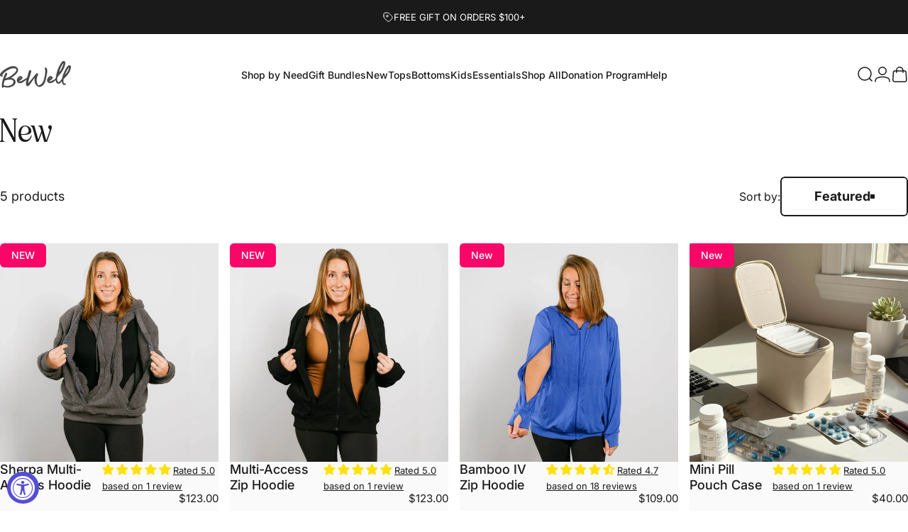

--- FILE ---
content_type: text/html; charset=utf-8
request_url: https://wearebewell.com/en-ca/collections/new
body_size: 66231
content:
<!doctype html>
<html class="no-js" lang="en" dir="ltr">
  <head>
    <meta charset="utf-8">
    <meta http-equiv="X-UA-Compatible" content="IE=edge,chrome=1">
    <meta name="viewport" content="width=device-width,initial-scale=1">
    <meta name="theme-color" content="#1a1a1a">
    <link rel="canonical" href="https://wearebewell.com/en-ca/collections/new">
    <link rel="preconnect" href="https://cdn.shopify.com" crossorigin>
    <link rel="preconnect" href="https://fonts.shopifycdn.com" crossorigin>
    
    <link rel="dns-prefetch" href="https://ajax.googleapis.com">
    <link rel="dns-prefetch" href="https://maps.googleapis.com">
    <link rel="dns-prefetch" href="https://maps.gstatic.com">
    
<link rel="shortcut icon" href="//wearebewell.com/cdn/shop/files/bewell-favicon.jpg?crop=center&height=32&v=1658257096&width=32" type="image/png" /><title>New &ndash; BeWell</title>
<meta property="og:site_name" content="BeWell">
<meta property="og:url" content="https://wearebewell.com/en-ca/collections/new">
<meta property="og:title" content="New">
<meta property="og:type" content="website">
<meta property="og:description" content="Adaptive clothing and wellness products for comfort, functionality, and support for people dealing with chronic illnesses. IV-friendly hoodies, cozy blankets, and empowering apparel made to make life a little easier. Wrap yourself in comfort and strength on your wellness journey with these thoughtfully made must-haves."><meta name="twitter:site" content="@">
<meta name="twitter:card" content="summary_large_image">
<meta name="twitter:title" content="New">
<meta name="twitter:description" content="Adaptive clothing and wellness products for comfort, functionality, and support for people dealing with chronic illnesses. IV-friendly hoodies, cozy blankets, and empowering apparel made to make life a little easier. Wrap yourself in comfort and strength on your wellness journey with these thoughtfully made must-haves.">
<style>@font-face {
  font-family: Inter;
  font-weight: 400;
  font-style: normal;
  font-display: swap;
  src: url("//wearebewell.com/cdn/fonts/inter/inter_n4.b2a3f24c19b4de56e8871f609e73ca7f6d2e2bb9.woff2") format("woff2"),
       url("//wearebewell.com/cdn/fonts/inter/inter_n4.af8052d517e0c9ffac7b814872cecc27ae1fa132.woff") format("woff");
}
@font-face {
  font-family: Inter;
  font-weight: 500;
  font-style: normal;
  font-display: swap;
  src: url("//wearebewell.com/cdn/fonts/inter/inter_n5.d7101d5e168594dd06f56f290dd759fba5431d97.woff2") format("woff2"),
       url("//wearebewell.com/cdn/fonts/inter/inter_n5.5332a76bbd27da00474c136abb1ca3cbbf259068.woff") format("woff");
}
@font-face {
  font-family: Inter;
  font-weight: 700;
  font-style: normal;
  font-display: swap;
  src: url("//wearebewell.com/cdn/fonts/inter/inter_n7.02711e6b374660cfc7915d1afc1c204e633421e4.woff2") format("woff2"),
       url("//wearebewell.com/cdn/fonts/inter/inter_n7.6dab87426f6b8813070abd79972ceaf2f8d3b012.woff") format("woff");
}
@font-face {
  font-family: Inter;
  font-weight: 400;
  font-style: italic;
  font-display: swap;
  src: url("//wearebewell.com/cdn/fonts/inter/inter_i4.feae1981dda792ab80d117249d9c7e0f1017e5b3.woff2") format("woff2"),
       url("//wearebewell.com/cdn/fonts/inter/inter_i4.62773b7113d5e5f02c71486623cf828884c85c6e.woff") format("woff");
}
@font-face {
  font-family: Inter;
  font-weight: 700;
  font-style: italic;
  font-display: swap;
  src: url("//wearebewell.com/cdn/fonts/inter/inter_i7.b377bcd4cc0f160622a22d638ae7e2cd9b86ea4c.woff2") format("woff2"),
       url("//wearebewell.com/cdn/fonts/inter/inter_i7.7c69a6a34e3bb44fcf6f975857e13b9a9b25beb4.woff") format("woff");
}
:root {
    /*! General */
    --color-base-text: 26 26 26;
    --color-base-highlight: 201 162 130;
    --color-base-background: 255 255 255;
    --color-base-button: 26 26 26;
    --color-base-button-gradient: #1a1a1a;
    --color-base-button-text: 255 255 255;
    --color-keyboard-focus: 11 97 205;
    --color-shadow: 168 232 226;
    --color-price: 26 26 26;
    --color-sale-price: 225 29 72;
    --color-sale-tag: 225 29 72;
    --color-sale-tag-text: 255 255 255;
    --color-rating: 245 158 11;
    --color-placeholder: 250 250 250;
    --color-success-text: 77 124 15;
    --color-success-background: 247 254 231;
    --color-error-text: 190 18 60;
    --color-error-background: 255 241 242;
    --color-info-text: 180 83 9;
    --color-info-background: 255 251 235;
    
    /*! Menu and drawers */
    --color-drawer-text: 26 26 26;
    --color-drawer-background: 255 255 255;
    --color-drawer-button-background: 26 26 26;
    --color-drawer-button-gradient: #1a1a1a;
    --color-drawer-button-text: 255 255 255;
    --color-drawer-overlay: 26 26 26;

    /*! Product card */
    --card-radius: var(--rounded-card);
    --card-border-width: 0.0rem;
    --card-border-opacity: 0.0;
    --card-shadow-opacity: 0.1;
    --card-shadow-horizontal-offset: 0.0rem;
    --card-shadow-vertical-offset: 0.0rem;

    /*! Buttons */
    --buttons-radius: var(--rounded-button);
    --buttons-border-width: 2px;
    --buttons-border-opacity: 1.0;
    --buttons-shadow-opacity: 0.0;
    --buttons-shadow-horizontal-offset: 0px;
    --buttons-shadow-vertical-offset: 0px;

    /*! Inputs */
    --inputs-radius: var(--rounded-input);
    --inputs-border-width: 0px;
    --inputs-border-opacity: 0.65;

    /*! Spacing */
    --sp-0d5: 0.125rem;
    --sp-1: 0.25rem;
    --sp-1d5: 0.375rem;
    --sp-2: 0.5rem;
    --sp-2d5: 0.625rem;
    --sp-3: 0.75rem;
    --sp-3d5: 0.875rem;
    --sp-4: 1rem;
    --sp-4d5: 1.125rem;
    --sp-5: 1.25rem;
    --sp-5d5: 1.375rem;
    --sp-6: 1.5rem;
    --sp-6d5: 1.625rem;
    --sp-7: 1.75rem;
    --sp-7d5: 1.875rem;
    --sp-8: 2rem;
    --sp-8d5: 2.125rem;
    --sp-9: 2.25rem;
    --sp-9d5: 2.375rem;
    --sp-10: 2.5rem;
    --sp-10d5: 2.625rem;
    --sp-11: 2.75rem;
    --sp-12: 3rem;
    --sp-13: 3.25rem;
    --sp-14: 3.5rem;
    --sp-15: 3.875rem;
    --sp-16: 4rem;
    --sp-18: 4.5rem;
    --sp-20: 5rem;
    --sp-23: 5.625rem;
    --sp-24: 6rem;
    --sp-28: 7rem;
    --sp-32: 8rem;
    --sp-36: 9rem;
    --sp-40: 10rem;
    --sp-44: 11rem;
    --sp-48: 12rem;
    --sp-52: 13rem;
    --sp-56: 14rem;
    --sp-60: 15rem;
    --sp-64: 16rem;
    --sp-68: 17rem;
    --sp-72: 18rem;
    --sp-80: 20rem;
    --sp-96: 24rem;
    --sp-100: 32rem;

    /*! Font family */
    --font-heading-family: 'MyFontHeading';
    --font-heading-style: normal;
    --font-heading-weight: 400;
    --font-heading-line-height: 1;
    --font-heading-letter-spacing: 0.02em;
    

    --font-body-family: Inter, sans-serif;
    --font-body-style: normal;
    --font-body-weight: 400;
    --font-body-line-height: 1.2;
    --font-body-letter-spacing: 0.0em;

    --font-navigation-family: var(--font-body-family);
    --font-navigation-size: clamp(0.75rem, 0.748rem + 0.3174vw, 0.875rem);
    --font-navigation-weight: 500;
    

    --font-button-family: var(--font-body-family);
    --font-button-size: clamp(1.125rem, 0.8115rem + 0.1587vw, 1.25rem);
    --font-button-weight: 700;
    
      --font-button-text-transform: uppercase;
    

    --font-product-family: var(--font-body-family);
    --font-product-size: clamp(1.0rem, 0.873rem + 0.3175vw, 1.25rem);
    --font-product-weight: 500;
    

    /*! Font size */
    --text-3xs: 0.625rem;
    --text-2xs: 0.6875rem;
    --text-xs: 0.75rem;
    --text-2sm: 0.8125rem;
    --text-sm: 0.875rem;
    --text-base: 1.0rem;
    --text-lg: 1.125rem;
    --text-xl: 1.25rem;
    --text-2xl: 1.5rem;
    --text-3xl: 1.875rem;
    --text-4xl: 2.25rem;
    --text-5xl: 3.0rem;
    --text-6xl: 3.75rem;
    --text-7xl: 4.5rem;
    --text-8xl: 6.0rem;

    /*! Layout */
    --page-width: 1900px;
    --gap-padding: clamp(var(--sp-5), 2.526vw, var(--sp-12));
    --grid-gap: clamp(40px, 20vw, 60px);
    --page-padding: var(--sp-5);
    --page-container: min(calc(100vw - var(--scrollbar-width, 0px) - var(--page-padding) * 2), var(--page-width));
    --rounded-button: 0.375rem;
    --rounded-input: 0.375rem;
    --rounded-card: clamp(var(--sp-2d5), 1.053vw, var(--sp-5));
    --rounded-block: clamp(var(--sp-2d5), 1.053vw, var(--sp-5));

    /*! Other */
    --icon-weight: 1.5px;
  }

  @media screen and (min-width: 1024px) {
    :root {
      --page-padding: var(--sp-9);
    }
  }

  @media screen and (min-width: 1280px) {
    :root {
      --gap-padding: var(--sp-12);
      --page-padding: var(--sp-12);
      --page-container: min(calc(100vw - var(--scrollbar-width, 0px) - var(--page-padding) * 2), max(var(--page-width), 1280px));
    }
  }

  @media screen and (min-width: 1536px) {
    :root {
      --page-padding: max(var(--sp-12), 50vw - var(--scrollbar-width, 0px)/2 - var(--page-width)/2);
    }
  }


  @font-face { 
  font-family: "MyFontHeading";  
  src: url('https://cdn.shopify.com/s/files/1/0613/7236/6997/files/EightiesComeback-Condensed.woff2?v=1695933751') format("woff2"),  
    url('https://cdn.shopify.com/s/files/1/0613/7236/6997/files/EightiesComeback-Condensed.woff?v=1695933752') format("woff"); 
}
</style>
  <link rel="preload" as="font" href="//wearebewell.com/cdn/fonts/inter/inter_n4.b2a3f24c19b4de56e8871f609e73ca7f6d2e2bb9.woff2" type="font/woff2" crossorigin>
  

  <link rel="preload" as="font" href="//wearebewell.com/cdn/fonts/inter/inter_n4.b2a3f24c19b4de56e8871f609e73ca7f6d2e2bb9.woff2" type="font/woff2" crossorigin>
  
<link href="//wearebewell.com/cdn/shop/t/51/assets/theme.css?v=162475236810422788881767814801" rel="stylesheet" type="text/css" media="all" /><link rel="stylesheet" href="//wearebewell.com/cdn/shop/t/51/assets/apps.css?v=162097722211979372921757949793" media="print" fetchpriority="low" onload="this.media='all'">

    <script>window.performance && window.performance.mark && window.performance.mark('shopify.content_for_header.start');</script><meta name="facebook-domain-verification" content="5793x9clvwmz7xgajr38ikw9mmcswo">
<meta name="google-site-verification" content="WUH8D8PcrlrAq-takE3s6qL3o2AOuCM7COIQ_SsI1O8">
<meta id="shopify-digital-wallet" name="shopify-digital-wallet" content="/61372366997/digital_wallets/dialog">
<meta name="shopify-checkout-api-token" content="b241e5564ffa1a2587a6e067b3fe0420">
<meta id="in-context-paypal-metadata" data-shop-id="61372366997" data-venmo-supported="false" data-environment="production" data-locale="en_US" data-paypal-v4="true" data-currency="CAD">
<link rel="alternate" type="application/atom+xml" title="Feed" href="/en-ca/collections/new.atom" />
<link rel="alternate" hreflang="x-default" href="https://wearebewell.com/collections/new">
<link rel="alternate" hreflang="en" href="https://wearebewell.com/collections/new">
<link rel="alternate" hreflang="en-CA" href="https://wearebewell.com/en-ca/collections/new">
<link rel="alternate" type="application/json+oembed" href="https://wearebewell.com/en-ca/collections/new.oembed">
<script async="async" src="/checkouts/internal/preloads.js?locale=en-CA"></script>
<link rel="preconnect" href="https://shop.app" crossorigin="anonymous">
<script async="async" src="https://shop.app/checkouts/internal/preloads.js?locale=en-CA&shop_id=61372366997" crossorigin="anonymous"></script>
<script id="apple-pay-shop-capabilities" type="application/json">{"shopId":61372366997,"countryCode":"US","currencyCode":"CAD","merchantCapabilities":["supports3DS"],"merchantId":"gid:\/\/shopify\/Shop\/61372366997","merchantName":"BeWell","requiredBillingContactFields":["postalAddress","email"],"requiredShippingContactFields":["postalAddress","email"],"shippingType":"shipping","supportedNetworks":["visa","masterCard","amex","discover","elo","jcb"],"total":{"type":"pending","label":"BeWell","amount":"1.00"},"shopifyPaymentsEnabled":true,"supportsSubscriptions":true}</script>
<script id="shopify-features" type="application/json">{"accessToken":"b241e5564ffa1a2587a6e067b3fe0420","betas":["rich-media-storefront-analytics"],"domain":"wearebewell.com","predictiveSearch":true,"shopId":61372366997,"locale":"en"}</script>
<script>var Shopify = Shopify || {};
Shopify.shop = "wearebewell.myshopify.com";
Shopify.locale = "en";
Shopify.currency = {"active":"CAD","rate":"1.3756701"};
Shopify.country = "CA";
Shopify.theme = {"name":"Concept v5.0.1","id":151107109013,"schema_name":"Concept","schema_version":"5.0.1","theme_store_id":2412,"role":"main"};
Shopify.theme.handle = "null";
Shopify.theme.style = {"id":null,"handle":null};
Shopify.cdnHost = "wearebewell.com/cdn";
Shopify.routes = Shopify.routes || {};
Shopify.routes.root = "/en-ca/";</script>
<script type="module">!function(o){(o.Shopify=o.Shopify||{}).modules=!0}(window);</script>
<script>!function(o){function n(){var o=[];function n(){o.push(Array.prototype.slice.apply(arguments))}return n.q=o,n}var t=o.Shopify=o.Shopify||{};t.loadFeatures=n(),t.autoloadFeatures=n()}(window);</script>
<script>
  window.ShopifyPay = window.ShopifyPay || {};
  window.ShopifyPay.apiHost = "shop.app\/pay";
  window.ShopifyPay.redirectState = null;
</script>
<script id="shop-js-analytics" type="application/json">{"pageType":"collection"}</script>
<script defer="defer" async type="module" src="//wearebewell.com/cdn/shopifycloud/shop-js/modules/v2/client.init-shop-cart-sync_WVOgQShq.en.esm.js"></script>
<script defer="defer" async type="module" src="//wearebewell.com/cdn/shopifycloud/shop-js/modules/v2/chunk.common_C_13GLB1.esm.js"></script>
<script defer="defer" async type="module" src="//wearebewell.com/cdn/shopifycloud/shop-js/modules/v2/chunk.modal_CLfMGd0m.esm.js"></script>
<script type="module">
  await import("//wearebewell.com/cdn/shopifycloud/shop-js/modules/v2/client.init-shop-cart-sync_WVOgQShq.en.esm.js");
await import("//wearebewell.com/cdn/shopifycloud/shop-js/modules/v2/chunk.common_C_13GLB1.esm.js");
await import("//wearebewell.com/cdn/shopifycloud/shop-js/modules/v2/chunk.modal_CLfMGd0m.esm.js");

  window.Shopify.SignInWithShop?.initShopCartSync?.({"fedCMEnabled":true,"windoidEnabled":true});

</script>
<script>
  window.Shopify = window.Shopify || {};
  if (!window.Shopify.featureAssets) window.Shopify.featureAssets = {};
  window.Shopify.featureAssets['shop-js'] = {"shop-cart-sync":["modules/v2/client.shop-cart-sync_DuR37GeY.en.esm.js","modules/v2/chunk.common_C_13GLB1.esm.js","modules/v2/chunk.modal_CLfMGd0m.esm.js"],"init-fed-cm":["modules/v2/client.init-fed-cm_BucUoe6W.en.esm.js","modules/v2/chunk.common_C_13GLB1.esm.js","modules/v2/chunk.modal_CLfMGd0m.esm.js"],"shop-toast-manager":["modules/v2/client.shop-toast-manager_B0JfrpKj.en.esm.js","modules/v2/chunk.common_C_13GLB1.esm.js","modules/v2/chunk.modal_CLfMGd0m.esm.js"],"init-shop-cart-sync":["modules/v2/client.init-shop-cart-sync_WVOgQShq.en.esm.js","modules/v2/chunk.common_C_13GLB1.esm.js","modules/v2/chunk.modal_CLfMGd0m.esm.js"],"shop-button":["modules/v2/client.shop-button_B_U3bv27.en.esm.js","modules/v2/chunk.common_C_13GLB1.esm.js","modules/v2/chunk.modal_CLfMGd0m.esm.js"],"init-windoid":["modules/v2/client.init-windoid_DuP9q_di.en.esm.js","modules/v2/chunk.common_C_13GLB1.esm.js","modules/v2/chunk.modal_CLfMGd0m.esm.js"],"shop-cash-offers":["modules/v2/client.shop-cash-offers_BmULhtno.en.esm.js","modules/v2/chunk.common_C_13GLB1.esm.js","modules/v2/chunk.modal_CLfMGd0m.esm.js"],"pay-button":["modules/v2/client.pay-button_CrPSEbOK.en.esm.js","modules/v2/chunk.common_C_13GLB1.esm.js","modules/v2/chunk.modal_CLfMGd0m.esm.js"],"init-customer-accounts":["modules/v2/client.init-customer-accounts_jNk9cPYQ.en.esm.js","modules/v2/client.shop-login-button_DJ5ldayH.en.esm.js","modules/v2/chunk.common_C_13GLB1.esm.js","modules/v2/chunk.modal_CLfMGd0m.esm.js"],"avatar":["modules/v2/client.avatar_BTnouDA3.en.esm.js"],"checkout-modal":["modules/v2/client.checkout-modal_pBPyh9w8.en.esm.js","modules/v2/chunk.common_C_13GLB1.esm.js","modules/v2/chunk.modal_CLfMGd0m.esm.js"],"init-shop-for-new-customer-accounts":["modules/v2/client.init-shop-for-new-customer-accounts_BUoCy7a5.en.esm.js","modules/v2/client.shop-login-button_DJ5ldayH.en.esm.js","modules/v2/chunk.common_C_13GLB1.esm.js","modules/v2/chunk.modal_CLfMGd0m.esm.js"],"init-customer-accounts-sign-up":["modules/v2/client.init-customer-accounts-sign-up_CnczCz9H.en.esm.js","modules/v2/client.shop-login-button_DJ5ldayH.en.esm.js","modules/v2/chunk.common_C_13GLB1.esm.js","modules/v2/chunk.modal_CLfMGd0m.esm.js"],"init-shop-email-lookup-coordinator":["modules/v2/client.init-shop-email-lookup-coordinator_CzjY5t9o.en.esm.js","modules/v2/chunk.common_C_13GLB1.esm.js","modules/v2/chunk.modal_CLfMGd0m.esm.js"],"shop-follow-button":["modules/v2/client.shop-follow-button_CsYC63q7.en.esm.js","modules/v2/chunk.common_C_13GLB1.esm.js","modules/v2/chunk.modal_CLfMGd0m.esm.js"],"shop-login-button":["modules/v2/client.shop-login-button_DJ5ldayH.en.esm.js","modules/v2/chunk.common_C_13GLB1.esm.js","modules/v2/chunk.modal_CLfMGd0m.esm.js"],"shop-login":["modules/v2/client.shop-login_B9ccPdmx.en.esm.js","modules/v2/chunk.common_C_13GLB1.esm.js","modules/v2/chunk.modal_CLfMGd0m.esm.js"],"lead-capture":["modules/v2/client.lead-capture_D0K_KgYb.en.esm.js","modules/v2/chunk.common_C_13GLB1.esm.js","modules/v2/chunk.modal_CLfMGd0m.esm.js"],"payment-terms":["modules/v2/client.payment-terms_BWmiNN46.en.esm.js","modules/v2/chunk.common_C_13GLB1.esm.js","modules/v2/chunk.modal_CLfMGd0m.esm.js"]};
</script>
<script>(function() {
  var isLoaded = false;
  function asyncLoad() {
    if (isLoaded) return;
    isLoaded = true;
    var urls = ["https:\/\/cdn.ordersify.com\/sdk\/v2\/ordersify-shopify.min.js?shop=wearebewell.myshopify.com","\/\/cdn.shopify.com\/proxy\/6a2d6dc99c7369dae142bd35d8ab3f54295b116166594b540ce7feba92355c8e\/d1639lhkj5l89m.cloudfront.net\/js\/storefront\/uppromote.js?shop=wearebewell.myshopify.com\u0026sp-cache-control=cHVibGljLCBtYXgtYWdlPTkwMA"];
    for (var i = 0; i < urls.length; i++) {
      var s = document.createElement('script');
      s.type = 'text/javascript';
      s.async = true;
      s.src = urls[i];
      var x = document.getElementsByTagName('script')[0];
      x.parentNode.insertBefore(s, x);
    }
  };
  if(window.attachEvent) {
    window.attachEvent('onload', asyncLoad);
  } else {
    window.addEventListener('load', asyncLoad, false);
  }
})();</script>
<script id="__st">var __st={"a":61372366997,"offset":-18000,"reqid":"389e6e7d-f9c0-4964-ab71-023c5e9e3143-1769615440","pageurl":"wearebewell.com\/en-ca\/collections\/new","u":"1b71140d302a","p":"collection","rtyp":"collection","rid":319326093461};</script>
<script>window.ShopifyPaypalV4VisibilityTracking = true;</script>
<script id="captcha-bootstrap">!function(){'use strict';const t='contact',e='account',n='new_comment',o=[[t,t],['blogs',n],['comments',n],[t,'customer']],c=[[e,'customer_login'],[e,'guest_login'],[e,'recover_customer_password'],[e,'create_customer']],r=t=>t.map((([t,e])=>`form[action*='/${t}']:not([data-nocaptcha='true']) input[name='form_type'][value='${e}']`)).join(','),a=t=>()=>t?[...document.querySelectorAll(t)].map((t=>t.form)):[];function s(){const t=[...o],e=r(t);return a(e)}const i='password',u='form_key',d=['recaptcha-v3-token','g-recaptcha-response','h-captcha-response',i],f=()=>{try{return window.sessionStorage}catch{return}},m='__shopify_v',_=t=>t.elements[u];function p(t,e,n=!1){try{const o=window.sessionStorage,c=JSON.parse(o.getItem(e)),{data:r}=function(t){const{data:e,action:n}=t;return t[m]||n?{data:e,action:n}:{data:t,action:n}}(c);for(const[e,n]of Object.entries(r))t.elements[e]&&(t.elements[e].value=n);n&&o.removeItem(e)}catch(o){console.error('form repopulation failed',{error:o})}}const l='form_type',E='cptcha';function T(t){t.dataset[E]=!0}const w=window,h=w.document,L='Shopify',v='ce_forms',y='captcha';let A=!1;((t,e)=>{const n=(g='f06e6c50-85a8-45c8-87d0-21a2b65856fe',I='https://cdn.shopify.com/shopifycloud/storefront-forms-hcaptcha/ce_storefront_forms_captcha_hcaptcha.v1.5.2.iife.js',D={infoText:'Protected by hCaptcha',privacyText:'Privacy',termsText:'Terms'},(t,e,n)=>{const o=w[L][v],c=o.bindForm;if(c)return c(t,g,e,D).then(n);var r;o.q.push([[t,g,e,D],n]),r=I,A||(h.body.append(Object.assign(h.createElement('script'),{id:'captcha-provider',async:!0,src:r})),A=!0)});var g,I,D;w[L]=w[L]||{},w[L][v]=w[L][v]||{},w[L][v].q=[],w[L][y]=w[L][y]||{},w[L][y].protect=function(t,e){n(t,void 0,e),T(t)},Object.freeze(w[L][y]),function(t,e,n,w,h,L){const[v,y,A,g]=function(t,e,n){const i=e?o:[],u=t?c:[],d=[...i,...u],f=r(d),m=r(i),_=r(d.filter((([t,e])=>n.includes(e))));return[a(f),a(m),a(_),s()]}(w,h,L),I=t=>{const e=t.target;return e instanceof HTMLFormElement?e:e&&e.form},D=t=>v().includes(t);t.addEventListener('submit',(t=>{const e=I(t);if(!e)return;const n=D(e)&&!e.dataset.hcaptchaBound&&!e.dataset.recaptchaBound,o=_(e),c=g().includes(e)&&(!o||!o.value);(n||c)&&t.preventDefault(),c&&!n&&(function(t){try{if(!f())return;!function(t){const e=f();if(!e)return;const n=_(t);if(!n)return;const o=n.value;o&&e.removeItem(o)}(t);const e=Array.from(Array(32),(()=>Math.random().toString(36)[2])).join('');!function(t,e){_(t)||t.append(Object.assign(document.createElement('input'),{type:'hidden',name:u})),t.elements[u].value=e}(t,e),function(t,e){const n=f();if(!n)return;const o=[...t.querySelectorAll(`input[type='${i}']`)].map((({name:t})=>t)),c=[...d,...o],r={};for(const[a,s]of new FormData(t).entries())c.includes(a)||(r[a]=s);n.setItem(e,JSON.stringify({[m]:1,action:t.action,data:r}))}(t,e)}catch(e){console.error('failed to persist form',e)}}(e),e.submit())}));const S=(t,e)=>{t&&!t.dataset[E]&&(n(t,e.some((e=>e===t))),T(t))};for(const o of['focusin','change'])t.addEventListener(o,(t=>{const e=I(t);D(e)&&S(e,y())}));const B=e.get('form_key'),M=e.get(l),P=B&&M;t.addEventListener('DOMContentLoaded',(()=>{const t=y();if(P)for(const e of t)e.elements[l].value===M&&p(e,B);[...new Set([...A(),...v().filter((t=>'true'===t.dataset.shopifyCaptcha))])].forEach((e=>S(e,t)))}))}(h,new URLSearchParams(w.location.search),n,t,e,['guest_login'])})(!0,!0)}();</script>
<script integrity="sha256-4kQ18oKyAcykRKYeNunJcIwy7WH5gtpwJnB7kiuLZ1E=" data-source-attribution="shopify.loadfeatures" defer="defer" src="//wearebewell.com/cdn/shopifycloud/storefront/assets/storefront/load_feature-a0a9edcb.js" crossorigin="anonymous"></script>
<script crossorigin="anonymous" defer="defer" src="//wearebewell.com/cdn/shopifycloud/storefront/assets/shopify_pay/storefront-65b4c6d7.js?v=20250812"></script>
<script data-source-attribution="shopify.dynamic_checkout.dynamic.init">var Shopify=Shopify||{};Shopify.PaymentButton=Shopify.PaymentButton||{isStorefrontPortableWallets:!0,init:function(){window.Shopify.PaymentButton.init=function(){};var t=document.createElement("script");t.src="https://wearebewell.com/cdn/shopifycloud/portable-wallets/latest/portable-wallets.en.js",t.type="module",document.head.appendChild(t)}};
</script>
<script data-source-attribution="shopify.dynamic_checkout.buyer_consent">
  function portableWalletsHideBuyerConsent(e){var t=document.getElementById("shopify-buyer-consent"),n=document.getElementById("shopify-subscription-policy-button");t&&n&&(t.classList.add("hidden"),t.setAttribute("aria-hidden","true"),n.removeEventListener("click",e))}function portableWalletsShowBuyerConsent(e){var t=document.getElementById("shopify-buyer-consent"),n=document.getElementById("shopify-subscription-policy-button");t&&n&&(t.classList.remove("hidden"),t.removeAttribute("aria-hidden"),n.addEventListener("click",e))}window.Shopify?.PaymentButton&&(window.Shopify.PaymentButton.hideBuyerConsent=portableWalletsHideBuyerConsent,window.Shopify.PaymentButton.showBuyerConsent=portableWalletsShowBuyerConsent);
</script>
<script data-source-attribution="shopify.dynamic_checkout.cart.bootstrap">document.addEventListener("DOMContentLoaded",(function(){function t(){return document.querySelector("shopify-accelerated-checkout-cart, shopify-accelerated-checkout")}if(t())Shopify.PaymentButton.init();else{new MutationObserver((function(e,n){t()&&(Shopify.PaymentButton.init(),n.disconnect())})).observe(document.body,{childList:!0,subtree:!0})}}));
</script>
<link id="shopify-accelerated-checkout-styles" rel="stylesheet" media="screen" href="https://wearebewell.com/cdn/shopifycloud/portable-wallets/latest/accelerated-checkout-backwards-compat.css" crossorigin="anonymous">
<style id="shopify-accelerated-checkout-cart">
        #shopify-buyer-consent {
  margin-top: 1em;
  display: inline-block;
  width: 100%;
}

#shopify-buyer-consent.hidden {
  display: none;
}

#shopify-subscription-policy-button {
  background: none;
  border: none;
  padding: 0;
  text-decoration: underline;
  font-size: inherit;
  cursor: pointer;
}

#shopify-subscription-policy-button::before {
  box-shadow: none;
}

      </style>

<script>window.performance && window.performance.mark && window.performance.mark('shopify.content_for_header.end');</script>

    <script src="//wearebewell.com/cdn/shop/t/51/assets/vendor.js?v=83836565987576270061757949793" defer="defer"></script>
    <script src="//wearebewell.com/cdn/shop/t/51/assets/theme.js?v=171433509618277127051768662212" defer="defer"></script><script src="//wearebewell.com/cdn/shop/t/51/assets/tab-attention.js?v=67915533078656033861757949793" defer="defer"></script><script>
  document.documentElement.classList.replace('no-js', 'js');

  window.theme = window.theme || {};
  theme.routes = {
    shop_url: 'https://wearebewell.com',
    root_url: '/en-ca',
    cart_url: '/en-ca/cart',
    cart_add_url: '/en-ca/cart/add',
    cart_change_url: '/en-ca/cart/change',
    cart_update_url: '/en-ca/cart/update',
    search_url: '/en-ca/search',
    predictive_search_url: '/en-ca/search/suggest'
  };

  theme.variantStrings = {
    preOrder: "Pre-order",
    addToCart: "Add to cart",
    soldOut: "Sold Out",
    unavailable: "Unavailable",
    addToBundle: "Add to bundle",
    backInStock: "Notify me when it’s available"
  };

  theme.shippingCalculatorStrings = {
    error: "One or more errors occurred while retrieving the shipping rates:",
    notFound: "Sorry, we do not ship to your address.",
    oneResult: "There is one shipping rate for your address:",
    multipleResults: "There are multiple shipping rates for your address:"
  };

  theme.discountStrings = {
    error: "Discount code cannot be applied to your cart",
    shippingError: "Shipping discounts are shown at checkout after adding an address"
  };

  theme.recipientFormStrings = {
    expanded: "Gift card recipient form expanded",
    collapsed: "Gift card recipient form collapsed"
  };

  theme.quickOrderListStrings = {
    itemsAdded: "[quantity] items added",
    itemAdded: "[quantity] item added",
    itemsRemoved: "[quantity] items removed",
    itemRemoved: "[quantity] item removed",
    viewCart: "View cart",
    each: "[money]\/ea",
    minError: "This item has a minimum of [min]",
    maxError: "This item has a maximum of [max]",
    stepError: "You can only add this item in increments of [step]"
  };

  theme.cartStrings = {
    error: "There was an error while updating your cart. Please try again.",
    quantityError: "You can only add [quantity] of this item to your cart.",
    giftNoteAttribute: "Gift note",
    giftWrapAttribute: "Gift wrapping",
    giftWrapBooleanTrue: "Yes",
    targetProductAttribute: "For"
  };

  theme.dateStrings = {
    d: "d",
    day: "Day",
    days: "Days",
    h: "h",
    hour: "Hour",
    hours: "Hours",
    m: "m",
    minute: "Min",
    minutes: "Mins",
    s: "s",
    second: "Sec",
    seconds: "Secs"
  };theme.tabAttentionStrings = {
      firstMessage: "Something we said?",
      nextMessage: "We're still here!",
      messageDelay: 4
    };theme.strings = {
    recentlyViewedEmpty: "Your recently viewed is empty.",
    close: "Close",
    next: "Next",
    previous: "Previous",
    qrImageAlt: "QR code — scan to redeem gift card"
  };

  theme.settings = {
    moneyFormat: "${{amount}}",
    moneyWithCurrencyFormat: "${{amount}} CAD",
    currencyCodeEnabled: false,
    externalLinksNewTab: false,
    cartType: "drawer",
    isCartTemplate: false,
    pswpModule: "\/\/wearebewell.com\/cdn\/shop\/t\/51\/assets\/photoswipe.min.js?v=41760041872977459911757949793",
    themeName: 'Concept',
    themeVersion: '5.0.1',
    agencyId: ''
  };</script>
<link rel="stylesheet" href="https://cdnjs.cloudflare.com/ajax/libs/font-awesome/6.5.1/css/all.min.css">
  <!-- BEGIN app block: shopify://apps/judge-me-reviews/blocks/judgeme_core/61ccd3b1-a9f2-4160-9fe9-4fec8413e5d8 --><!-- Start of Judge.me Core -->






<link rel="dns-prefetch" href="https://cdnwidget.judge.me">
<link rel="dns-prefetch" href="https://cdn.judge.me">
<link rel="dns-prefetch" href="https://cdn1.judge.me">
<link rel="dns-prefetch" href="https://api.judge.me">

<script data-cfasync='false' class='jdgm-settings-script'>window.jdgmSettings={"pagination":5,"disable_web_reviews":false,"badge_no_review_text":"No reviews","badge_n_reviews_text":"\u003cspan style=\"font-size: 13px;\"\u003e\u003cu\u003eRated {{ average_rating_1_decimal }} based on {{ n }} review/reviews \u003c/u\u003e\u003c/span\u003e","badge_star_color":"#ffe00c","hide_badge_preview_if_no_reviews":true,"badge_hide_text":false,"enforce_center_preview_badge":false,"widget_title":"Customer Reviews","widget_open_form_text":"Write a review","widget_close_form_text":"Cancel review","widget_refresh_page_text":"Refresh page","widget_summary_text":"Based on {{ number_of_reviews }} review/reviews","widget_no_review_text":"Be the first to write a review","widget_name_field_text":"Display name","widget_verified_name_field_text":"Verified Name (public)","widget_name_placeholder_text":"Display name","widget_required_field_error_text":"This field is required.","widget_email_field_text":"Email address","widget_verified_email_field_text":"Verified Email (private, can not be edited)","widget_email_placeholder_text":"Your email address","widget_email_field_error_text":"Please enter a valid email address.","widget_rating_field_text":"Rating","widget_review_title_field_text":"Review Title","widget_review_title_placeholder_text":"Give your review a title","widget_review_body_field_text":"Review content","widget_review_body_placeholder_text":"Start writing here...","widget_pictures_field_text":"Picture/Video (optional)","widget_submit_review_text":"Submit Review","widget_submit_verified_review_text":"Submit Verified Review","widget_submit_success_msg_with_auto_publish":"Thank you! Please refresh the page in a few moments to see your review. You can remove or edit your review by logging into \u003ca href='https://judge.me/login' target='_blank' rel='nofollow noopener'\u003eJudge.me\u003c/a\u003e","widget_submit_success_msg_no_auto_publish":"Thank you! Your review will be published as soon as it is approved by the shop admin. You can remove or edit your review by logging into \u003ca href='https://judge.me/login' target='_blank' rel='nofollow noopener'\u003eJudge.me\u003c/a\u003e","widget_show_default_reviews_out_of_total_text":"Showing {{ n_reviews_shown }} out of {{ n_reviews }} reviews.","widget_show_all_link_text":"Show all","widget_show_less_link_text":"Show less","widget_author_said_text":"{{ reviewer_name }} said:","widget_days_text":"{{ n }} days ago","widget_weeks_text":"{{ n }} week/weeks ago","widget_months_text":"{{ n }} month/months ago","widget_years_text":"{{ n }} year/years ago","widget_yesterday_text":"Yesterday","widget_today_text":"Today","widget_replied_text":"\u003e\u003e BeWell replied:","widget_read_more_text":"Read more","widget_reviewer_name_as_initial":"last_initial","widget_rating_filter_color":"#1A1A1A","widget_rating_filter_see_all_text":"See all reviews","widget_sorting_most_recent_text":"Most Recent","widget_sorting_highest_rating_text":"Highest Rating","widget_sorting_lowest_rating_text":"Lowest Rating","widget_sorting_with_pictures_text":"Only Pictures","widget_sorting_most_helpful_text":"Most Helpful","widget_open_question_form_text":"Ask a question","widget_reviews_subtab_text":"Reviews","widget_questions_subtab_text":"Questions","widget_question_label_text":"Question","widget_answer_label_text":"Answer","widget_question_placeholder_text":"Write your question here","widget_submit_question_text":"Submit Question","widget_question_submit_success_text":"Thank you for your question! We will notify you once it gets answered.","widget_star_color":"#ffe00c","verified_badge_text":"Verified Buyer","verified_badge_bg_color":"","verified_badge_text_color":"","verified_badge_placement":"left-of-reviewer-name","widget_review_max_height":"","widget_hide_border":false,"widget_social_share":false,"widget_thumb":false,"widget_review_location_show":true,"widget_location_format":"country_iso_code","all_reviews_include_out_of_store_products":true,"all_reviews_out_of_store_text":"(out of store)","all_reviews_pagination":100,"all_reviews_product_name_prefix_text":"about","enable_review_pictures":true,"enable_question_anwser":true,"widget_theme":"leex","review_date_format":"mm/dd/yyyy","default_sort_method":"pictures-first","widget_product_reviews_subtab_text":"Product Reviews","widget_shop_reviews_subtab_text":"Shop Reviews","widget_other_products_reviews_text":"Reviews for other products","widget_store_reviews_subtab_text":"Store reviews","widget_no_store_reviews_text":"This store hasn't received any reviews yet","widget_web_restriction_product_reviews_text":"This product hasn't received any reviews yet","widget_no_items_text":"No items found","widget_show_more_text":"Show more","widget_write_a_store_review_text":"Write a Store Review","widget_other_languages_heading":"Reviews in Other Languages","widget_translate_review_text":"Translate review to {{ language }}","widget_translating_review_text":"Translating...","widget_show_original_translation_text":"Show original ({{ language }})","widget_translate_review_failed_text":"Review couldn't be translated.","widget_translate_review_retry_text":"Retry","widget_translate_review_try_again_later_text":"Try again later","show_product_url_for_grouped_product":false,"widget_sorting_pictures_first_text":"Pictures First","show_pictures_on_all_rev_page_mobile":false,"show_pictures_on_all_rev_page_desktop":false,"floating_tab_hide_mobile_install_preference":false,"floating_tab_button_name":"★ Reviews","floating_tab_title":"Let customers speak for us","floating_tab_button_color":"","floating_tab_button_background_color":"","floating_tab_url":"","floating_tab_url_enabled":false,"floating_tab_tab_style":"text","all_reviews_text_badge_text":" {{ shop.metafields.judgeme.all_reviews_rating | round: 1 }}/5 based on {{ shop.metafields.judgeme.all_reviews_count }} reviews","all_reviews_text_badge_text_branded_style":"{{ shop.metafields.judgeme.all_reviews_rating | round: 1 }} out of 5 stars based on {{ shop.metafields.judgeme.all_reviews_count }} reviews","is_all_reviews_text_badge_a_link":false,"show_stars_for_all_reviews_text_badge":true,"all_reviews_text_badge_url":"","all_reviews_text_style":"branded","all_reviews_text_color_style":"monochromatic_version","all_reviews_text_color":"#1a1a1a","all_reviews_text_show_jm_brand":false,"featured_carousel_show_header":false,"featured_carousel_title":"Let customers speak for us","testimonials_carousel_title":"Customers are saying","videos_carousel_title":"Real customer stories","cards_carousel_title":"Customers are saying","featured_carousel_count_text":"from {{ n }} reviews","featured_carousel_add_link_to_all_reviews_page":false,"featured_carousel_url":"","featured_carousel_show_images":true,"featured_carousel_autoslide_interval":0,"featured_carousel_arrows_on_the_sides":false,"featured_carousel_height":250,"featured_carousel_width":100,"featured_carousel_image_size":0,"featured_carousel_image_height":250,"featured_carousel_arrow_color":"#eeeeee","verified_count_badge_style":"vintage","verified_count_badge_orientation":"horizontal","verified_count_badge_color_style":"judgeme_brand_color","verified_count_badge_color":"#108474","is_verified_count_badge_a_link":false,"verified_count_badge_url":"","verified_count_badge_show_jm_brand":true,"widget_rating_preset_default":5,"widget_first_sub_tab":"product-reviews","widget_show_histogram":true,"widget_histogram_use_custom_color":true,"widget_pagination_use_custom_color":true,"widget_star_use_custom_color":true,"widget_verified_badge_use_custom_color":false,"widget_write_review_use_custom_color":false,"picture_reminder_submit_button":"Upload Pictures","enable_review_videos":true,"mute_video_by_default":true,"widget_sorting_videos_first_text":"Videos First","widget_review_pending_text":"Pending","featured_carousel_items_for_large_screen":5,"social_share_options_order":"Facebook,Twitter","remove_microdata_snippet":true,"disable_json_ld":false,"enable_json_ld_products":false,"preview_badge_show_question_text":false,"preview_badge_no_question_text":"No questions","preview_badge_n_question_text":"{{ number_of_questions }} question/questions","qa_badge_show_icon":false,"qa_badge_position":"below","remove_judgeme_branding":true,"widget_add_search_bar":false,"widget_search_bar_placeholder":"Search","widget_sorting_verified_only_text":"Verified only","featured_carousel_theme":"focused","featured_carousel_show_rating":true,"featured_carousel_show_title":true,"featured_carousel_show_body":true,"featured_carousel_show_date":false,"featured_carousel_show_reviewer":true,"featured_carousel_show_product":false,"featured_carousel_header_background_color":"#108474","featured_carousel_header_text_color":"#ffffff","featured_carousel_name_product_separator":"reviewed","featured_carousel_full_star_background":"#108474","featured_carousel_empty_star_background":"#dadada","featured_carousel_vertical_theme_background":"#f9fafb","featured_carousel_verified_badge_enable":true,"featured_carousel_verified_badge_color":"#108474","featured_carousel_border_style":"round","featured_carousel_review_line_length_limit":3,"featured_carousel_more_reviews_button_text":"Read more reviews","featured_carousel_view_product_button_text":"View product","all_reviews_page_load_reviews_on":"button_click","all_reviews_page_load_more_text":"Load More Reviews","disable_fb_tab_reviews":false,"enable_ajax_cdn_cache":false,"widget_public_name_text":"displayed publicly like","default_reviewer_name":"John Smith","default_reviewer_name_has_non_latin":true,"widget_reviewer_anonymous":"Anonymous","medals_widget_title":"Judge.me Review Medals","medals_widget_background_color":"#f9fafb","medals_widget_position":"footer_all_pages","medals_widget_border_color":"#f9fafb","medals_widget_verified_text_position":"left","medals_widget_use_monochromatic_version":false,"medals_widget_elements_color":"#108474","show_reviewer_avatar":true,"widget_invalid_yt_video_url_error_text":"Not a YouTube video URL","widget_max_length_field_error_text":"Please enter no more than {0} characters.","widget_show_country_flag":true,"widget_show_collected_via_shop_app":true,"widget_verified_by_shop_badge_style":"light","widget_verified_by_shop_text":"Verified by Shop","widget_show_photo_gallery":true,"widget_load_with_code_splitting":true,"widget_ugc_install_preference":false,"widget_ugc_title":"Made by us, Shared by you","widget_ugc_subtitle":"Tag us to see your picture featured in our page","widget_ugc_arrows_color":"#ffffff","widget_ugc_primary_button_text":"Buy Now","widget_ugc_primary_button_background_color":"#108474","widget_ugc_primary_button_text_color":"#ffffff","widget_ugc_primary_button_border_width":"0","widget_ugc_primary_button_border_style":"none","widget_ugc_primary_button_border_color":"#108474","widget_ugc_primary_button_border_radius":"25","widget_ugc_secondary_button_text":"Load More","widget_ugc_secondary_button_background_color":"#ffffff","widget_ugc_secondary_button_text_color":"#108474","widget_ugc_secondary_button_border_width":"2","widget_ugc_secondary_button_border_style":"solid","widget_ugc_secondary_button_border_color":"#108474","widget_ugc_secondary_button_border_radius":"25","widget_ugc_reviews_button_text":"View Reviews","widget_ugc_reviews_button_background_color":"#ffffff","widget_ugc_reviews_button_text_color":"#108474","widget_ugc_reviews_button_border_width":"2","widget_ugc_reviews_button_border_style":"solid","widget_ugc_reviews_button_border_color":"#108474","widget_ugc_reviews_button_border_radius":"25","widget_ugc_reviews_button_link_to":"judgeme-reviews-page","widget_ugc_show_post_date":true,"widget_ugc_max_width":"800","widget_rating_metafield_value_type":true,"widget_primary_color":"#1a1a1a","widget_enable_secondary_color":true,"widget_secondary_color":"#f8f6f3","widget_summary_average_rating_text":"{{ average_rating }} out of 5","widget_media_grid_title":"Customer Photos \u0026 Videos","widget_media_grid_see_more_text":"See more","widget_round_style":true,"widget_show_product_medals":false,"widget_verified_by_judgeme_text":"Verified by Judge.me","widget_show_store_medals":false,"widget_verified_by_judgeme_text_in_store_medals":"Verified by Judge.me","widget_media_field_exceed_quantity_message":"Sorry, we can only accept {{ max_media }} for one review.","widget_media_field_exceed_limit_message":"{{ file_name }} is too large, please select a {{ media_type }} less than {{ size_limit }}MB.","widget_review_submitted_text":"Review Submitted!","widget_question_submitted_text":"Question Submitted!","widget_close_form_text_question":"Cancel","widget_write_your_answer_here_text":"Write your answer here","widget_enabled_branded_link":true,"widget_show_collected_by_judgeme":false,"widget_reviewer_name_color":"","widget_write_review_text_color":"","widget_write_review_bg_color":"","widget_collected_by_judgeme_text":"collected by Judge.me","widget_pagination_type":"load_more","widget_load_more_text":"Load More","widget_load_more_color":"#1A1A1A","widget_full_review_text":"Full Review","widget_read_more_reviews_text":"Read More Reviews","widget_read_questions_text":"Read Questions","widget_questions_and_answers_text":"Questions \u0026 Answers","widget_verified_by_text":"Verified by","widget_verified_text":"Verified","widget_number_of_reviews_text":"{{ number_of_reviews }} reviews","widget_back_button_text":"Back","widget_next_button_text":"Next","widget_custom_forms_filter_button":"Filters","custom_forms_style":"vertical","widget_show_review_information":false,"how_reviews_are_collected":"How reviews are collected?","widget_show_review_keywords":false,"widget_gdpr_statement":"How we use your data: We'll only contact you about the review you left, and only if necessary. By submitting your review, you agree to Judge.me's \u003ca href='https://judge.me/terms' target='_blank' rel='nofollow noopener'\u003eterms\u003c/a\u003e, \u003ca href='https://judge.me/privacy' target='_blank' rel='nofollow noopener'\u003eprivacy\u003c/a\u003e and \u003ca href='https://judge.me/content-policy' target='_blank' rel='nofollow noopener'\u003econtent\u003c/a\u003e policies.","widget_multilingual_sorting_enabled":false,"widget_translate_review_content_enabled":false,"widget_translate_review_content_method":"manual","popup_widget_review_selection":"automatically_with_pictures","popup_widget_round_border_style":true,"popup_widget_show_title":true,"popup_widget_show_body":true,"popup_widget_show_reviewer":false,"popup_widget_show_product":true,"popup_widget_show_pictures":true,"popup_widget_use_review_picture":true,"popup_widget_show_on_home_page":true,"popup_widget_show_on_product_page":true,"popup_widget_show_on_collection_page":true,"popup_widget_show_on_cart_page":true,"popup_widget_position":"bottom_left","popup_widget_first_review_delay":5,"popup_widget_duration":5,"popup_widget_interval":5,"popup_widget_review_count":5,"popup_widget_hide_on_mobile":true,"review_snippet_widget_round_border_style":true,"review_snippet_widget_card_color":"#FFFFFF","review_snippet_widget_slider_arrows_background_color":"#FFFFFF","review_snippet_widget_slider_arrows_color":"#1A1A1A","review_snippet_widget_star_color":"#FFE00C","show_product_variant":false,"all_reviews_product_variant_label_text":"Variant: ","widget_show_verified_branding":false,"widget_ai_summary_title":"Customers say","widget_ai_summary_disclaimer":"AI-powered review summary based on recent customer reviews","widget_show_ai_summary":false,"widget_show_ai_summary_bg":false,"widget_show_review_title_input":true,"redirect_reviewers_invited_via_email":"review_widget","request_store_review_after_product_review":false,"request_review_other_products_in_order":false,"review_form_color_scheme":"default","review_form_corner_style":"square","review_form_star_color":{},"review_form_text_color":"#333333","review_form_background_color":"#ffffff","review_form_field_background_color":"#fafafa","review_form_button_color":{},"review_form_button_text_color":"#ffffff","review_form_modal_overlay_color":"#000000","review_content_screen_title_text":"How would you rate this product?","review_content_introduction_text":"We would love it if you would share a bit about your experience.","store_review_form_title_text":"How would you rate this store?","store_review_form_introduction_text":"We would love it if you would share a bit about your experience.","show_review_guidance_text":true,"one_star_review_guidance_text":"Poor","five_star_review_guidance_text":"Great","customer_information_screen_title_text":"About you","customer_information_introduction_text":"Please tell us more about you.","custom_questions_screen_title_text":"Your experience in more detail","custom_questions_introduction_text":"Here are a few questions to help us understand more about your experience.","review_submitted_screen_title_text":"Thanks for your review!","review_submitted_screen_thank_you_text":"We are processing it and it will appear on the store soon.","review_submitted_screen_email_verification_text":"Please confirm your email by clicking the link we just sent you. This helps us keep reviews authentic.","review_submitted_request_store_review_text":"Would you like to share your experience of shopping with us?","review_submitted_review_other_products_text":"Would you like to review these products?","store_review_screen_title_text":"Would you like to share your experience of shopping with us?","store_review_introduction_text":"We value your feedback and use it to improve. Please share any thoughts or suggestions you have.","reviewer_media_screen_title_picture_text":"Share a picture","reviewer_media_introduction_picture_text":"Upload a photo to support your review.","reviewer_media_screen_title_video_text":"Share a video","reviewer_media_introduction_video_text":"Upload a video to support your review.","reviewer_media_screen_title_picture_or_video_text":"Share a picture or video","reviewer_media_introduction_picture_or_video_text":"Upload a photo or video to support your review.","reviewer_media_youtube_url_text":"Paste your Youtube URL here","advanced_settings_next_step_button_text":"Next","advanced_settings_close_review_button_text":"Close","modal_write_review_flow":false,"write_review_flow_required_text":"Required","write_review_flow_privacy_message_text":"We respect your privacy.","write_review_flow_anonymous_text":"Post review as anonymous","write_review_flow_visibility_text":"This won't be visible to other customers.","write_review_flow_multiple_selection_help_text":"Select as many as you like","write_review_flow_single_selection_help_text":"Select one option","write_review_flow_required_field_error_text":"This field is required","write_review_flow_invalid_email_error_text":"Please enter a valid email address","write_review_flow_max_length_error_text":"Max. {{ max_length }} characters.","write_review_flow_media_upload_text":"\u003cb\u003eClick to upload\u003c/b\u003e or drag and drop","write_review_flow_gdpr_statement":"We'll only contact you about your review if necessary. By submitting your review, you agree to our \u003ca href='https://judge.me/terms' target='_blank' rel='nofollow noopener'\u003eterms and conditions\u003c/a\u003e and \u003ca href='https://judge.me/privacy' target='_blank' rel='nofollow noopener'\u003eprivacy policy\u003c/a\u003e.","rating_only_reviews_enabled":false,"show_negative_reviews_help_screen":false,"new_review_flow_help_screen_rating_threshold":3,"negative_review_resolution_screen_title_text":"Tell us more","negative_review_resolution_text":"Your experience matters to us. If there were issues with your purchase, we're here to help. Feel free to reach out to us, we'd love the opportunity to make things right.","negative_review_resolution_button_text":"Contact us","negative_review_resolution_proceed_with_review_text":"Leave a review","negative_review_resolution_subject":"Issue with purchase from {{ shop_name }}.{{ order_name }}","preview_badge_collection_page_install_status":true,"widget_review_custom_css":"","preview_badge_custom_css":"","preview_badge_stars_count":"5-stars","featured_carousel_custom_css":"","floating_tab_custom_css":"","all_reviews_widget_custom_css":"","medals_widget_custom_css":"","verified_badge_custom_css":"","all_reviews_text_custom_css":"","transparency_badges_collected_via_store_invite":false,"transparency_badges_from_another_provider":false,"transparency_badges_collected_from_store_visitor":false,"transparency_badges_collected_by_verified_review_provider":false,"transparency_badges_earned_reward":false,"transparency_badges_collected_via_store_invite_text":"Review collected via store invitation","transparency_badges_from_another_provider_text":"Review collected from another provider","transparency_badges_collected_from_store_visitor_text":"Review collected from a store visitor","transparency_badges_written_in_google_text":"Review written in Google","transparency_badges_written_in_etsy_text":"Review written in Etsy","transparency_badges_written_in_shop_app_text":"Review written in Shop App","transparency_badges_earned_reward_text":"Review earned a reward for future purchase","product_review_widget_per_page":8,"widget_store_review_label_text":"Review about the store","checkout_comment_extension_title_on_product_page":"Customer Comments","checkout_comment_extension_num_latest_comment_show":5,"checkout_comment_extension_format":"name_and_timestamp","checkout_comment_customer_name":"last_initial","checkout_comment_comment_notification":true,"preview_badge_collection_page_install_preference":true,"preview_badge_home_page_install_preference":false,"preview_badge_product_page_install_preference":true,"review_widget_install_preference":"","review_carousel_install_preference":false,"floating_reviews_tab_install_preference":"none","verified_reviews_count_badge_install_preference":false,"all_reviews_text_install_preference":false,"review_widget_best_location":true,"judgeme_medals_install_preference":false,"review_widget_revamp_enabled":false,"review_widget_qna_enabled":false,"review_widget_header_theme":"minimal","review_widget_widget_title_enabled":true,"review_widget_header_text_size":"medium","review_widget_header_text_weight":"regular","review_widget_average_rating_style":"compact","review_widget_bar_chart_enabled":true,"review_widget_bar_chart_type":"numbers","review_widget_bar_chart_style":"standard","review_widget_expanded_media_gallery_enabled":false,"review_widget_reviews_section_theme":"standard","review_widget_image_style":"thumbnails","review_widget_review_image_ratio":"square","review_widget_stars_size":"medium","review_widget_verified_badge":"standard_text","review_widget_review_title_text_size":"medium","review_widget_review_text_size":"medium","review_widget_review_text_length":"medium","review_widget_number_of_columns_desktop":3,"review_widget_carousel_transition_speed":5,"review_widget_custom_questions_answers_display":"always","review_widget_button_text_color":"#FFFFFF","review_widget_text_color":"#000000","review_widget_lighter_text_color":"#7B7B7B","review_widget_corner_styling":"soft","review_widget_review_word_singular":"review","review_widget_review_word_plural":"reviews","review_widget_voting_label":"Helpful?","review_widget_shop_reply_label":"Reply from {{ shop_name }}:","review_widget_filters_title":"Filters","qna_widget_question_word_singular":"Question","qna_widget_question_word_plural":"Questions","qna_widget_answer_reply_label":"Answer from {{ answerer_name }}:","qna_content_screen_title_text":"Ask a question about this product","qna_widget_question_required_field_error_text":"Please enter your question.","qna_widget_flow_gdpr_statement":"We'll only contact you about your question if necessary. By submitting your question, you agree to our \u003ca href='https://judge.me/terms' target='_blank' rel='nofollow noopener'\u003eterms and conditions\u003c/a\u003e and \u003ca href='https://judge.me/privacy' target='_blank' rel='nofollow noopener'\u003eprivacy policy\u003c/a\u003e.","qna_widget_question_submitted_text":"Thanks for your question!","qna_widget_close_form_text_question":"Close","qna_widget_question_submit_success_text":"We’ll notify you by email when your question is answered.","all_reviews_widget_v2025_enabled":false,"all_reviews_widget_v2025_header_theme":"default","all_reviews_widget_v2025_widget_title_enabled":true,"all_reviews_widget_v2025_header_text_size":"medium","all_reviews_widget_v2025_header_text_weight":"regular","all_reviews_widget_v2025_average_rating_style":"compact","all_reviews_widget_v2025_bar_chart_enabled":true,"all_reviews_widget_v2025_bar_chart_type":"numbers","all_reviews_widget_v2025_bar_chart_style":"standard","all_reviews_widget_v2025_expanded_media_gallery_enabled":false,"all_reviews_widget_v2025_show_store_medals":true,"all_reviews_widget_v2025_show_photo_gallery":true,"all_reviews_widget_v2025_show_review_keywords":false,"all_reviews_widget_v2025_show_ai_summary":false,"all_reviews_widget_v2025_show_ai_summary_bg":false,"all_reviews_widget_v2025_add_search_bar":false,"all_reviews_widget_v2025_default_sort_method":"most-recent","all_reviews_widget_v2025_reviews_per_page":10,"all_reviews_widget_v2025_reviews_section_theme":"default","all_reviews_widget_v2025_image_style":"thumbnails","all_reviews_widget_v2025_review_image_ratio":"square","all_reviews_widget_v2025_stars_size":"medium","all_reviews_widget_v2025_verified_badge":"bold_badge","all_reviews_widget_v2025_review_title_text_size":"medium","all_reviews_widget_v2025_review_text_size":"medium","all_reviews_widget_v2025_review_text_length":"medium","all_reviews_widget_v2025_number_of_columns_desktop":3,"all_reviews_widget_v2025_carousel_transition_speed":5,"all_reviews_widget_v2025_custom_questions_answers_display":"always","all_reviews_widget_v2025_show_product_variant":false,"all_reviews_widget_v2025_show_reviewer_avatar":true,"all_reviews_widget_v2025_reviewer_name_as_initial":"","all_reviews_widget_v2025_review_location_show":false,"all_reviews_widget_v2025_location_format":"","all_reviews_widget_v2025_show_country_flag":false,"all_reviews_widget_v2025_verified_by_shop_badge_style":"light","all_reviews_widget_v2025_social_share":false,"all_reviews_widget_v2025_social_share_options_order":"Facebook,Twitter,LinkedIn,Pinterest","all_reviews_widget_v2025_pagination_type":"standard","all_reviews_widget_v2025_button_text_color":"#FFFFFF","all_reviews_widget_v2025_text_color":"#000000","all_reviews_widget_v2025_lighter_text_color":"#7B7B7B","all_reviews_widget_v2025_corner_styling":"soft","all_reviews_widget_v2025_title":"Customer reviews","all_reviews_widget_v2025_ai_summary_title":"Customers say about this store","all_reviews_widget_v2025_no_review_text":"Be the first to write a review","platform":"shopify","branding_url":"https://app.judge.me/reviews/stores/wearebewell.com","branding_text":"Powered by Judge.me","locale":"en","reply_name":"BeWell","widget_version":"3.0","footer":true,"autopublish":true,"review_dates":true,"enable_custom_form":true,"shop_use_review_site":true,"shop_locale":"en","enable_multi_locales_translations":true,"show_review_title_input":true,"review_verification_email_status":"always","can_be_branded":true,"reply_name_text":"BeWell"};</script> <style class='jdgm-settings-style'>.jdgm-xx{left:0}:root{--jdgm-primary-color: #1a1a1a;--jdgm-secondary-color: #f8f6f3;--jdgm-star-color: #ffe00c;--jdgm-write-review-text-color: white;--jdgm-write-review-bg-color: #1a1a1a;--jdgm-paginate-color: #1A1A1A;--jdgm-border-radius: 10;--jdgm-reviewer-name-color: #1a1a1a}.jdgm-histogram__bar-content{background-color:#1A1A1A}.jdgm-rev[data-verified-buyer=true] .jdgm-rev__icon.jdgm-rev__icon:after,.jdgm-rev__buyer-badge.jdgm-rev__buyer-badge{color:white;background-color:#1a1a1a}.jdgm-review-widget--small .jdgm-gallery.jdgm-gallery .jdgm-gallery__thumbnail-link:nth-child(8) .jdgm-gallery__thumbnail-wrapper.jdgm-gallery__thumbnail-wrapper:before{content:"See more"}@media only screen and (min-width: 768px){.jdgm-gallery.jdgm-gallery .jdgm-gallery__thumbnail-link:nth-child(8) .jdgm-gallery__thumbnail-wrapper.jdgm-gallery__thumbnail-wrapper:before{content:"See more"}}.jdgm-preview-badge .jdgm-star.jdgm-star{color:#ffe00c}.jdgm-prev-badge[data-average-rating='0.00']{display:none !important}.jdgm-author-fullname{display:none !important}.jdgm-author-all-initials{display:none !important}.jdgm-rev-widg__title{visibility:hidden}.jdgm-rev-widg__summary-text{visibility:hidden}.jdgm-prev-badge__text{visibility:hidden}.jdgm-rev__prod-link-prefix:before{content:'about'}.jdgm-rev__variant-label:before{content:'Variant: '}.jdgm-rev__out-of-store-text:before{content:'(out of store)'}@media only screen and (min-width: 768px){.jdgm-rev__pics .jdgm-rev_all-rev-page-picture-separator,.jdgm-rev__pics .jdgm-rev__product-picture{display:none}}@media only screen and (max-width: 768px){.jdgm-rev__pics .jdgm-rev_all-rev-page-picture-separator,.jdgm-rev__pics .jdgm-rev__product-picture{display:none}}.jdgm-preview-badge[data-template="index"]{display:none !important}.jdgm-verified-count-badget[data-from-snippet="true"]{display:none !important}.jdgm-carousel-wrapper[data-from-snippet="true"]{display:none !important}.jdgm-all-reviews-text[data-from-snippet="true"]{display:none !important}.jdgm-medals-section[data-from-snippet="true"]{display:none !important}.jdgm-ugc-media-wrapper[data-from-snippet="true"]{display:none !important}.jdgm-rev__transparency-badge[data-badge-type="review_collected_via_store_invitation"]{display:none !important}.jdgm-rev__transparency-badge[data-badge-type="review_collected_from_another_provider"]{display:none !important}.jdgm-rev__transparency-badge[data-badge-type="review_collected_from_store_visitor"]{display:none !important}.jdgm-rev__transparency-badge[data-badge-type="review_written_in_etsy"]{display:none !important}.jdgm-rev__transparency-badge[data-badge-type="review_written_in_google_business"]{display:none !important}.jdgm-rev__transparency-badge[data-badge-type="review_written_in_shop_app"]{display:none !important}.jdgm-rev__transparency-badge[data-badge-type="review_earned_for_future_purchase"]{display:none !important}.jdgm-review-snippet-widget .jdgm-rev-snippet-widget__cards-container .jdgm-rev-snippet-card{border-radius:8px;background:#fff}.jdgm-review-snippet-widget .jdgm-rev-snippet-widget__cards-container .jdgm-rev-snippet-card__rev-rating .jdgm-star{color:#FFE00C}.jdgm-review-snippet-widget .jdgm-rev-snippet-widget__prev-btn,.jdgm-review-snippet-widget .jdgm-rev-snippet-widget__next-btn{border-radius:50%;background:#fff}.jdgm-review-snippet-widget .jdgm-rev-snippet-widget__prev-btn>svg,.jdgm-review-snippet-widget .jdgm-rev-snippet-widget__next-btn>svg{fill:#1A1A1A}.jdgm-full-rev-modal.rev-snippet-widget .jm-mfp-container .jm-mfp-content,.jdgm-full-rev-modal.rev-snippet-widget .jm-mfp-container .jdgm-full-rev__icon,.jdgm-full-rev-modal.rev-snippet-widget .jm-mfp-container .jdgm-full-rev__pic-img,.jdgm-full-rev-modal.rev-snippet-widget .jm-mfp-container .jdgm-full-rev__reply{border-radius:8px}.jdgm-full-rev-modal.rev-snippet-widget .jm-mfp-container .jdgm-full-rev[data-verified-buyer="true"] .jdgm-full-rev__icon::after{border-radius:8px}.jdgm-full-rev-modal.rev-snippet-widget .jm-mfp-container .jdgm-full-rev .jdgm-rev__buyer-badge{border-radius:calc( 8px / 2 )}.jdgm-full-rev-modal.rev-snippet-widget .jm-mfp-container .jdgm-full-rev .jdgm-full-rev__replier::before{content:'BeWell'}.jdgm-full-rev-modal.rev-snippet-widget .jm-mfp-container .jdgm-full-rev .jdgm-full-rev__product-button{border-radius:calc( 8px * 6 )}
</style> <style class='jdgm-settings-style'></style> <script data-cfasync="false" type="text/javascript" async src="https://cdnwidget.judge.me/shopify_v2/leex.js" id="judgeme_widget_leex_js"></script>
<link id="judgeme_widget_leex_css" rel="stylesheet" type="text/css" media="nope!" onload="this.media='all'" href="https://cdnwidget.judge.me/widget_v3/theme/leex.css">

  
  
  
  <style class='jdgm-miracle-styles'>
  @-webkit-keyframes jdgm-spin{0%{-webkit-transform:rotate(0deg);-ms-transform:rotate(0deg);transform:rotate(0deg)}100%{-webkit-transform:rotate(359deg);-ms-transform:rotate(359deg);transform:rotate(359deg)}}@keyframes jdgm-spin{0%{-webkit-transform:rotate(0deg);-ms-transform:rotate(0deg);transform:rotate(0deg)}100%{-webkit-transform:rotate(359deg);-ms-transform:rotate(359deg);transform:rotate(359deg)}}@font-face{font-family:'JudgemeStar';src:url("[data-uri]") format("woff");font-weight:normal;font-style:normal}.jdgm-star{font-family:'JudgemeStar';display:inline !important;text-decoration:none !important;padding:0 4px 0 0 !important;margin:0 !important;font-weight:bold;opacity:1;-webkit-font-smoothing:antialiased;-moz-osx-font-smoothing:grayscale}.jdgm-star:hover{opacity:1}.jdgm-star:last-of-type{padding:0 !important}.jdgm-star.jdgm--on:before{content:"\e000"}.jdgm-star.jdgm--off:before{content:"\e001"}.jdgm-star.jdgm--half:before{content:"\e002"}.jdgm-widget *{margin:0;line-height:1.4;-webkit-box-sizing:border-box;-moz-box-sizing:border-box;box-sizing:border-box;-webkit-overflow-scrolling:touch}.jdgm-hidden{display:none !important;visibility:hidden !important}.jdgm-temp-hidden{display:none}.jdgm-spinner{width:40px;height:40px;margin:auto;border-radius:50%;border-top:2px solid #eee;border-right:2px solid #eee;border-bottom:2px solid #eee;border-left:2px solid #ccc;-webkit-animation:jdgm-spin 0.8s infinite linear;animation:jdgm-spin 0.8s infinite linear}.jdgm-prev-badge{display:block !important}

</style>


  
  
   


<script data-cfasync='false' class='jdgm-script'>
!function(e){window.jdgm=window.jdgm||{},jdgm.CDN_HOST="https://cdnwidget.judge.me/",jdgm.CDN_HOST_ALT="https://cdn2.judge.me/cdn/widget_frontend/",jdgm.API_HOST="https://api.judge.me/",jdgm.CDN_BASE_URL="https://cdn.shopify.com/extensions/019c0406-388e-785b-8178-ae75ffffa7d8/judgeme-extensions-321/assets/",
jdgm.docReady=function(d){(e.attachEvent?"complete"===e.readyState:"loading"!==e.readyState)?
setTimeout(d,0):e.addEventListener("DOMContentLoaded",d)},jdgm.loadCSS=function(d,t,o,a){
!o&&jdgm.loadCSS.requestedUrls.indexOf(d)>=0||(jdgm.loadCSS.requestedUrls.push(d),
(a=e.createElement("link")).rel="stylesheet",a.class="jdgm-stylesheet",a.media="nope!",
a.href=d,a.onload=function(){this.media="all",t&&setTimeout(t)},e.body.appendChild(a))},
jdgm.loadCSS.requestedUrls=[],jdgm.loadJS=function(e,d){var t=new XMLHttpRequest;
t.onreadystatechange=function(){4===t.readyState&&(Function(t.response)(),d&&d(t.response))},
t.open("GET",e),t.onerror=function(){if(e.indexOf(jdgm.CDN_HOST)===0&&jdgm.CDN_HOST_ALT!==jdgm.CDN_HOST){var f=e.replace(jdgm.CDN_HOST,jdgm.CDN_HOST_ALT);jdgm.loadJS(f,d)}},t.send()},jdgm.docReady((function(){(window.jdgmLoadCSS||e.querySelectorAll(
".jdgm-widget, .jdgm-all-reviews-page").length>0)&&(jdgmSettings.widget_load_with_code_splitting?
parseFloat(jdgmSettings.widget_version)>=3?jdgm.loadCSS(jdgm.CDN_HOST+"widget_v3/base.css"):
jdgm.loadCSS(jdgm.CDN_HOST+"widget/base.css"):jdgm.loadCSS(jdgm.CDN_HOST+"shopify_v2.css"),
jdgm.loadJS(jdgm.CDN_HOST+"loa"+"der.js"))}))}(document);
</script>
<noscript><link rel="stylesheet" type="text/css" media="all" href="https://cdnwidget.judge.me/shopify_v2.css"></noscript>

<!-- BEGIN app snippet: theme_fix_tags --><script>
  (function() {
    var jdgmThemeFixes = {"134256590997":{"html":"","css":".jdgm-all-reviews-rating {\npadding-right: 10px !important\n}","js":"document.addEventListener('DOMContentLoaded', function() {\n  const button = document.querySelector('.jdgm-all-reviews-text__text');\n  const target = document.querySelector('#App--template--16376725012629__1697210327bc06d560');\n\n  if (button \u0026\u0026 target) { \n    button.addEventListener('click', function(event) {\n      event.preventDefault();\n\n      target.scrollIntoView({ behavior: 'smooth' });\n    });\n  }\n});"},"134828851349":{"html":"","css":"\nspan.jdgm-all-reviews-text__text \u003e a {\n    pointer-events: revert !important;\n    cursor: move !important;\n    font-size: 12px !important;\n}\n.jdgm-widget.jdgm-all-reviews-text.jdgm-all-reviews-text--style-branded {\n    cursor: pointer !important;\n}\nspan.jdgm-all-reviews-rating__score {\n    font-size: 16px !important;\n}\n@media only screen and (max-width: 600px) {\n\n.jdgm-all-reviews-text--style-branded\u003ea {\n     flex-direction: row !important; \n     justify-content: center !important; \n}\n  .jdgm-all-reviews-text--style-branded .jdgm-all-reviews-text__text {\n \n    padding: 0 6px !important; \n\n}\n  .jdgm-all-reviews-text--style-branded .jdgm-all-reviews-rating__score {\n  font-size: 13px !important;\n    margin-right: 5px !important;\n}\n span.jdgm-all-reviews-rating__score, .jdgm-all-reviews-text--style-branded .jdgm-all-reviews-rating:before{\n  display:none !important;\n  }\n  span.jdgm-all-reviews-text__text {\n    margin-top: -5px !important;\n}\n}","js":""},"135132446869":{"html":"","css":"\nspan.jdgm-all-reviews-text__text \u003e a {\n    pointer-events: revert !important;\n    cursor: move !important;\n    font-size: 12px !important;\n}\n.jdgm-widget.jdgm-all-reviews-text.jdgm-all-reviews-text--style-branded {\n    cursor: pointer !important;\n}\nspan.jdgm-all-reviews-rating__score {\n    font-size: 16px !important;\n}\n@media only screen and (max-width: 600px) {\n\n.jdgm-all-reviews-text--style-branded\u003ea {\n     flex-direction: row !important; \n     justify-content: center !important; \n}\n  .jdgm-all-reviews-text--style-branded .jdgm-all-reviews-text__text {\n \n    padding: 0 6px !important; \n\n}\n  .jdgm-all-reviews-text--style-branded .jdgm-all-reviews-rating__score {\n  font-size: 13px !important;\n    margin-right: 5px !important;\n}\n span.jdgm-all-reviews-rating__score, .jdgm-all-reviews-text--style-branded .jdgm-all-reviews-rating:before{\n  display:none !important;\n  }\n  span.jdgm-all-reviews-text__text {\n    margin-top: -5px !important;\n}\n}","js":""},"136032092309":{"html":"","css":"span.jdgm-all-reviews-text__text \u003e a {\n    pointer-events: revert !important;\n    cursor: move !important;\n    font-size: 12px !important;\n}\n.jdgm-widget.jdgm-all-reviews-text.jdgm-all-reviews-text--style-branded {\n    cursor: pointer !important;\n}\nspan.jdgm-all-reviews-rating__score {\n    font-size: 16px !important;\n}\n@media only screen and (max-width: 600px) {\n\n.jdgm-all-reviews-text--style-branded\u003ea {\n     flex-direction: row !important; \n     justify-content: center !important; \n}\n  .jdgm-all-reviews-text--style-branded .jdgm-all-reviews-text__text {\n \n    padding: 0 6px !important; \n\n}\n  .jdgm-all-reviews-text--style-branded .jdgm-all-reviews-rating__score {\n  font-size: 13px !important;\n    margin-right: 5px !important;\n}\n span.jdgm-all-reviews-rating__score, .jdgm-all-reviews-text--style-branded .jdgm-all-reviews-rating:before{\n  display:none !important;\n  }\n  span.jdgm-all-reviews-text__text {\n    margin-top: -5px !important;\n}\n}","js":""},"136471314581":{"html":"","css":"span.jdgm-all-reviews-text__text \u003e a {\n    pointer-events: revert !important;\n    cursor: move !important;\n    font-size: 12px !important;\n}\n.jdgm-widget.jdgm-all-reviews-text.jdgm-all-reviews-text--style-branded {\n    cursor: pointer !important;\n}\nspan.jdgm-all-reviews-rating__score {\n    font-size: 16px !important;\n}\n@media only screen and (max-width: 600px) {\n\n.jdgm-all-reviews-text--style-branded\u003ea {\n     flex-direction: row !important; \n     justify-content: center !important; \n}\n  .jdgm-all-reviews-text--style-branded .jdgm-all-reviews-text__text {\n \n    padding: 0 6px !important; \n\n}\n  .jdgm-all-reviews-text--style-branded .jdgm-all-reviews-rating__score {\n  font-size: 13px !important;\n    margin-right: 5px !important;\n}\n span.jdgm-all-reviews-rating__score, .jdgm-all-reviews-text--style-branded .jdgm-all-reviews-rating:before{\n  display:none !important;\n  }\n  span.jdgm-all-reviews-text__text {\n    margin-top: -5px !important;\n}\n}","js":""}};
    if (!jdgmThemeFixes) return;
    var thisThemeFix = jdgmThemeFixes[Shopify.theme.id];
    if (!thisThemeFix) return;

    if (thisThemeFix.html) {
      document.addEventListener("DOMContentLoaded", function() {
        var htmlDiv = document.createElement('div');
        htmlDiv.classList.add('jdgm-theme-fix-html');
        htmlDiv.innerHTML = thisThemeFix.html;
        document.body.append(htmlDiv);
      });
    };

    if (thisThemeFix.css) {
      var styleTag = document.createElement('style');
      styleTag.classList.add('jdgm-theme-fix-style');
      styleTag.innerHTML = thisThemeFix.css;
      document.head.append(styleTag);
    };

    if (thisThemeFix.js) {
      var scriptTag = document.createElement('script');
      scriptTag.classList.add('jdgm-theme-fix-script');
      scriptTag.innerHTML = thisThemeFix.js;
      document.head.append(scriptTag);
    };
  })();
</script>
<!-- END app snippet -->
<!-- End of Judge.me Core -->



<!-- END app block --><!-- BEGIN app block: shopify://apps/klaviyo-email-marketing-sms/blocks/klaviyo-onsite-embed/2632fe16-c075-4321-a88b-50b567f42507 -->












  <script async src="https://static.klaviyo.com/onsite/js/VBaHSW/klaviyo.js?company_id=VBaHSW"></script>
  <script>!function(){if(!window.klaviyo){window._klOnsite=window._klOnsite||[];try{window.klaviyo=new Proxy({},{get:function(n,i){return"push"===i?function(){var n;(n=window._klOnsite).push.apply(n,arguments)}:function(){for(var n=arguments.length,o=new Array(n),w=0;w<n;w++)o[w]=arguments[w];var t="function"==typeof o[o.length-1]?o.pop():void 0,e=new Promise((function(n){window._klOnsite.push([i].concat(o,[function(i){t&&t(i),n(i)}]))}));return e}}})}catch(n){window.klaviyo=window.klaviyo||[],window.klaviyo.push=function(){var n;(n=window._klOnsite).push.apply(n,arguments)}}}}();</script>

  




  <script>
    window.klaviyoReviewsProductDesignMode = false
  </script>







<!-- END app block --><!-- BEGIN app block: shopify://apps/tinyseo/blocks/collection-json-ld-embed/0605268f-f7c4-4e95-b560-e43df7d59ae4 -->
<!-- END app block --><!-- BEGIN app block: shopify://apps/tinyseo/blocks/breadcrumbs-json-ld-embed/0605268f-f7c4-4e95-b560-e43df7d59ae4 -->
<!-- END app block --><script src="https://cdn.shopify.com/extensions/019c0406-388e-785b-8178-ae75ffffa7d8/judgeme-extensions-321/assets/loader.js" type="text/javascript" defer="defer"></script>
<script src="https://cdn.shopify.com/extensions/019bf9c5-1745-7ad2-88d3-6622a619410d/referral-page-141/assets/bixgrow_tracker_logic.js" type="text/javascript" defer="defer"></script>
<script src="https://cdn.shopify.com/extensions/6c66d7d0-f631-46bf-8039-ad48ac607ad6/forms-2301/assets/shopify-forms-loader.js" type="text/javascript" defer="defer"></script>
<script src="https://cdn.shopify.com/extensions/019a0131-ca1b-7172-a6b1-2fadce39ca6e/accessibly-28/assets/acc-main.js" type="text/javascript" defer="defer"></script>
<script src="https://cdn.shopify.com/extensions/019bf8ae-4d9f-7225-b52a-9719ec3c3345/lb-upsell-228/assets/lb-selleasy.js" type="text/javascript" defer="defer"></script>
<script src="https://cdn.shopify.com/extensions/019bff7b-3245-7add-8604-cd05c06314d2/cartbite-77/assets/cartbite-embed.js" type="text/javascript" defer="defer"></script>
<script src="https://cdn.shopify.com/extensions/019bf9c5-1745-7ad2-88d3-6622a619410d/referral-page-141/assets/bixgrow_referral_widget.js" type="text/javascript" defer="defer"></script>
<link href="https://cdn.shopify.com/extensions/019bf9c5-1745-7ad2-88d3-6622a619410d/referral-page-141/assets/bixgrow_affiliate_marketing.css" rel="stylesheet" type="text/css" media="all">
<script src="https://cdn.shopify.com/extensions/019bf9c5-1745-7ad2-88d3-6622a619410d/referral-page-141/assets/bixgrow_affiliate_toolbar.js" type="text/javascript" defer="defer"></script>
<link href="https://monorail-edge.shopifysvc.com" rel="dns-prefetch">
<script>(function(){if ("sendBeacon" in navigator && "performance" in window) {try {var session_token_from_headers = performance.getEntriesByType('navigation')[0].serverTiming.find(x => x.name == '_s').description;} catch {var session_token_from_headers = undefined;}var session_cookie_matches = document.cookie.match(/_shopify_s=([^;]*)/);var session_token_from_cookie = session_cookie_matches && session_cookie_matches.length === 2 ? session_cookie_matches[1] : "";var session_token = session_token_from_headers || session_token_from_cookie || "";function handle_abandonment_event(e) {var entries = performance.getEntries().filter(function(entry) {return /monorail-edge.shopifysvc.com/.test(entry.name);});if (!window.abandonment_tracked && entries.length === 0) {window.abandonment_tracked = true;var currentMs = Date.now();var navigation_start = performance.timing.navigationStart;var payload = {shop_id: 61372366997,url: window.location.href,navigation_start,duration: currentMs - navigation_start,session_token,page_type: "collection"};window.navigator.sendBeacon("https://monorail-edge.shopifysvc.com/v1/produce", JSON.stringify({schema_id: "online_store_buyer_site_abandonment/1.1",payload: payload,metadata: {event_created_at_ms: currentMs,event_sent_at_ms: currentMs}}));}}window.addEventListener('pagehide', handle_abandonment_event);}}());</script>
<script id="web-pixels-manager-setup">(function e(e,d,r,n,o){if(void 0===o&&(o={}),!Boolean(null===(a=null===(i=window.Shopify)||void 0===i?void 0:i.analytics)||void 0===a?void 0:a.replayQueue)){var i,a;window.Shopify=window.Shopify||{};var t=window.Shopify;t.analytics=t.analytics||{};var s=t.analytics;s.replayQueue=[],s.publish=function(e,d,r){return s.replayQueue.push([e,d,r]),!0};try{self.performance.mark("wpm:start")}catch(e){}var l=function(){var e={modern:/Edge?\/(1{2}[4-9]|1[2-9]\d|[2-9]\d{2}|\d{4,})\.\d+(\.\d+|)|Firefox\/(1{2}[4-9]|1[2-9]\d|[2-9]\d{2}|\d{4,})\.\d+(\.\d+|)|Chrom(ium|e)\/(9{2}|\d{3,})\.\d+(\.\d+|)|(Maci|X1{2}).+ Version\/(15\.\d+|(1[6-9]|[2-9]\d|\d{3,})\.\d+)([,.]\d+|)( \(\w+\)|)( Mobile\/\w+|) Safari\/|Chrome.+OPR\/(9{2}|\d{3,})\.\d+\.\d+|(CPU[ +]OS|iPhone[ +]OS|CPU[ +]iPhone|CPU IPhone OS|CPU iPad OS)[ +]+(15[._]\d+|(1[6-9]|[2-9]\d|\d{3,})[._]\d+)([._]\d+|)|Android:?[ /-](13[3-9]|1[4-9]\d|[2-9]\d{2}|\d{4,})(\.\d+|)(\.\d+|)|Android.+Firefox\/(13[5-9]|1[4-9]\d|[2-9]\d{2}|\d{4,})\.\d+(\.\d+|)|Android.+Chrom(ium|e)\/(13[3-9]|1[4-9]\d|[2-9]\d{2}|\d{4,})\.\d+(\.\d+|)|SamsungBrowser\/([2-9]\d|\d{3,})\.\d+/,legacy:/Edge?\/(1[6-9]|[2-9]\d|\d{3,})\.\d+(\.\d+|)|Firefox\/(5[4-9]|[6-9]\d|\d{3,})\.\d+(\.\d+|)|Chrom(ium|e)\/(5[1-9]|[6-9]\d|\d{3,})\.\d+(\.\d+|)([\d.]+$|.*Safari\/(?![\d.]+ Edge\/[\d.]+$))|(Maci|X1{2}).+ Version\/(10\.\d+|(1[1-9]|[2-9]\d|\d{3,})\.\d+)([,.]\d+|)( \(\w+\)|)( Mobile\/\w+|) Safari\/|Chrome.+OPR\/(3[89]|[4-9]\d|\d{3,})\.\d+\.\d+|(CPU[ +]OS|iPhone[ +]OS|CPU[ +]iPhone|CPU IPhone OS|CPU iPad OS)[ +]+(10[._]\d+|(1[1-9]|[2-9]\d|\d{3,})[._]\d+)([._]\d+|)|Android:?[ /-](13[3-9]|1[4-9]\d|[2-9]\d{2}|\d{4,})(\.\d+|)(\.\d+|)|Mobile Safari.+OPR\/([89]\d|\d{3,})\.\d+\.\d+|Android.+Firefox\/(13[5-9]|1[4-9]\d|[2-9]\d{2}|\d{4,})\.\d+(\.\d+|)|Android.+Chrom(ium|e)\/(13[3-9]|1[4-9]\d|[2-9]\d{2}|\d{4,})\.\d+(\.\d+|)|Android.+(UC? ?Browser|UCWEB|U3)[ /]?(15\.([5-9]|\d{2,})|(1[6-9]|[2-9]\d|\d{3,})\.\d+)\.\d+|SamsungBrowser\/(5\.\d+|([6-9]|\d{2,})\.\d+)|Android.+MQ{2}Browser\/(14(\.(9|\d{2,})|)|(1[5-9]|[2-9]\d|\d{3,})(\.\d+|))(\.\d+|)|K[Aa][Ii]OS\/(3\.\d+|([4-9]|\d{2,})\.\d+)(\.\d+|)/},d=e.modern,r=e.legacy,n=navigator.userAgent;return n.match(d)?"modern":n.match(r)?"legacy":"unknown"}(),u="modern"===l?"modern":"legacy",c=(null!=n?n:{modern:"",legacy:""})[u],f=function(e){return[e.baseUrl,"/wpm","/b",e.hashVersion,"modern"===e.buildTarget?"m":"l",".js"].join("")}({baseUrl:d,hashVersion:r,buildTarget:u}),m=function(e){var d=e.version,r=e.bundleTarget,n=e.surface,o=e.pageUrl,i=e.monorailEndpoint;return{emit:function(e){var a=e.status,t=e.errorMsg,s=(new Date).getTime(),l=JSON.stringify({metadata:{event_sent_at_ms:s},events:[{schema_id:"web_pixels_manager_load/3.1",payload:{version:d,bundle_target:r,page_url:o,status:a,surface:n,error_msg:t},metadata:{event_created_at_ms:s}}]});if(!i)return console&&console.warn&&console.warn("[Web Pixels Manager] No Monorail endpoint provided, skipping logging."),!1;try{return self.navigator.sendBeacon.bind(self.navigator)(i,l)}catch(e){}var u=new XMLHttpRequest;try{return u.open("POST",i,!0),u.setRequestHeader("Content-Type","text/plain"),u.send(l),!0}catch(e){return console&&console.warn&&console.warn("[Web Pixels Manager] Got an unhandled error while logging to Monorail."),!1}}}}({version:r,bundleTarget:l,surface:e.surface,pageUrl:self.location.href,monorailEndpoint:e.monorailEndpoint});try{o.browserTarget=l,function(e){var d=e.src,r=e.async,n=void 0===r||r,o=e.onload,i=e.onerror,a=e.sri,t=e.scriptDataAttributes,s=void 0===t?{}:t,l=document.createElement("script"),u=document.querySelector("head"),c=document.querySelector("body");if(l.async=n,l.src=d,a&&(l.integrity=a,l.crossOrigin="anonymous"),s)for(var f in s)if(Object.prototype.hasOwnProperty.call(s,f))try{l.dataset[f]=s[f]}catch(e){}if(o&&l.addEventListener("load",o),i&&l.addEventListener("error",i),u)u.appendChild(l);else{if(!c)throw new Error("Did not find a head or body element to append the script");c.appendChild(l)}}({src:f,async:!0,onload:function(){if(!function(){var e,d;return Boolean(null===(d=null===(e=window.Shopify)||void 0===e?void 0:e.analytics)||void 0===d?void 0:d.initialized)}()){var d=window.webPixelsManager.init(e)||void 0;if(d){var r=window.Shopify.analytics;r.replayQueue.forEach((function(e){var r=e[0],n=e[1],o=e[2];d.publishCustomEvent(r,n,o)})),r.replayQueue=[],r.publish=d.publishCustomEvent,r.visitor=d.visitor,r.initialized=!0}}},onerror:function(){return m.emit({status:"failed",errorMsg:"".concat(f," has failed to load")})},sri:function(e){var d=/^sha384-[A-Za-z0-9+/=]+$/;return"string"==typeof e&&d.test(e)}(c)?c:"",scriptDataAttributes:o}),m.emit({status:"loading"})}catch(e){m.emit({status:"failed",errorMsg:(null==e?void 0:e.message)||"Unknown error"})}}})({shopId: 61372366997,storefrontBaseUrl: "https://wearebewell.com",extensionsBaseUrl: "https://extensions.shopifycdn.com/cdn/shopifycloud/web-pixels-manager",monorailEndpoint: "https://monorail-edge.shopifysvc.com/unstable/produce_batch",surface: "storefront-renderer",enabledBetaFlags: ["2dca8a86"],webPixelsConfigList: [{"id":"2033320085","configuration":"{\"accountID\":\"61372366997\"}","eventPayloadVersion":"v1","runtimeContext":"STRICT","scriptVersion":"3c72ff377e9d92ad2f15992c3c493e7f","type":"APP","apiClientId":5263155,"privacyPurposes":[],"dataSharingAdjustments":{"protectedCustomerApprovalScopes":["read_customer_address","read_customer_email","read_customer_name","read_customer_personal_data","read_customer_phone"]}},{"id":"1994195093","configuration":"{\"accountID\":\"VBaHSW\",\"webPixelConfig\":\"eyJlbmFibGVBZGRlZFRvQ2FydEV2ZW50cyI6IHRydWV9\"}","eventPayloadVersion":"v1","runtimeContext":"STRICT","scriptVersion":"524f6c1ee37bacdca7657a665bdca589","type":"APP","apiClientId":123074,"privacyPurposes":["ANALYTICS","MARKETING"],"dataSharingAdjustments":{"protectedCustomerApprovalScopes":["read_customer_address","read_customer_email","read_customer_name","read_customer_personal_data","read_customer_phone"]}},{"id":"1713897621","configuration":"{\"tagID\":\"2613712935172\"}","eventPayloadVersion":"v1","runtimeContext":"STRICT","scriptVersion":"18031546ee651571ed29edbe71a3550b","type":"APP","apiClientId":3009811,"privacyPurposes":["ANALYTICS","MARKETING","SALE_OF_DATA"],"dataSharingAdjustments":{"protectedCustomerApprovalScopes":["read_customer_address","read_customer_email","read_customer_name","read_customer_personal_data","read_customer_phone"]}},{"id":"1458929813","configuration":"{\"accountID\":\"selleasy-metrics-track\"}","eventPayloadVersion":"v1","runtimeContext":"STRICT","scriptVersion":"5aac1f99a8ca74af74cea751ede503d2","type":"APP","apiClientId":5519923,"privacyPurposes":[],"dataSharingAdjustments":{"protectedCustomerApprovalScopes":["read_customer_email","read_customer_name","read_customer_personal_data"]}},{"id":"1191575701","configuration":"{\"webPixelName\":\"Judge.me\"}","eventPayloadVersion":"v1","runtimeContext":"STRICT","scriptVersion":"34ad157958823915625854214640f0bf","type":"APP","apiClientId":683015,"privacyPurposes":["ANALYTICS"],"dataSharingAdjustments":{"protectedCustomerApprovalScopes":["read_customer_email","read_customer_name","read_customer_personal_data","read_customer_phone"]}},{"id":"1063616661","configuration":"{\"shopId\":\"29111\"}","eventPayloadVersion":"v1","runtimeContext":"STRICT","scriptVersion":"e46595b10fdc5e1674d5c89a8c843bb3","type":"APP","apiClientId":5443297,"privacyPurposes":["ANALYTICS","MARKETING","SALE_OF_DATA"],"dataSharingAdjustments":{"protectedCustomerApprovalScopes":["read_customer_address","read_customer_email","read_customer_name","read_customer_personal_data","read_customer_phone"]}},{"id":"1061355669","configuration":"{\"shopId\":\"178949\",\"env\":\"production\",\"metaData\":\"[]\"}","eventPayloadVersion":"v1","runtimeContext":"STRICT","scriptVersion":"c5d4d7bbb4a4a4292a8a7b5334af7e3d","type":"APP","apiClientId":2773553,"privacyPurposes":[],"dataSharingAdjustments":{"protectedCustomerApprovalScopes":["read_customer_address","read_customer_email","read_customer_name","read_customer_personal_data","read_customer_phone"]}},{"id":"935919765","configuration":"{\"config\":\"{\\\"pixel_id\\\":\\\"AW-11439472434\\\",\\\"google_tag_ids\\\":[\\\"AW-11439472434\\\",\\\"GT-K82LCDRF\\\"],\\\"target_country\\\":\\\"US\\\",\\\"gtag_events\\\":[{\\\"type\\\":\\\"begin_checkout\\\",\\\"action_label\\\":\\\"AW-11439472434\\\/W9DACP3UlKgaELL-4c4q\\\"},{\\\"type\\\":\\\"search\\\",\\\"action_label\\\":\\\"AW-11439472434\\\/bVjJCInVlKgaELL-4c4q\\\"},{\\\"type\\\":\\\"view_item\\\",\\\"action_label\\\":[\\\"AW-11439472434\\\/EK-0CIbVlKgaELL-4c4q\\\",\\\"MC-WGQZRPRK2D\\\"]},{\\\"type\\\":\\\"purchase\\\",\\\"action_label\\\":[\\\"AW-11439472434\\\/fo_pCPrUlKgaELL-4c4q\\\",\\\"MC-WGQZRPRK2D\\\"]},{\\\"type\\\":\\\"page_view\\\",\\\"action_label\\\":[\\\"AW-11439472434\\\/WBBACIPVlKgaELL-4c4q\\\",\\\"MC-WGQZRPRK2D\\\"]},{\\\"type\\\":\\\"add_payment_info\\\",\\\"action_label\\\":\\\"AW-11439472434\\\/-jdFCIzVlKgaELL-4c4q\\\"},{\\\"type\\\":\\\"add_to_cart\\\",\\\"action_label\\\":\\\"AW-11439472434\\\/OE9uCIDVlKgaELL-4c4q\\\"}],\\\"enable_monitoring_mode\\\":false}\"}","eventPayloadVersion":"v1","runtimeContext":"OPEN","scriptVersion":"b2a88bafab3e21179ed38636efcd8a93","type":"APP","apiClientId":1780363,"privacyPurposes":[],"dataSharingAdjustments":{"protectedCustomerApprovalScopes":["read_customer_address","read_customer_email","read_customer_name","read_customer_personal_data","read_customer_phone"]}},{"id":"907247765","configuration":"{\"pixelCode\":\"CUUC2VJC77UDMNMIA740\"}","eventPayloadVersion":"v1","runtimeContext":"STRICT","scriptVersion":"22e92c2ad45662f435e4801458fb78cc","type":"APP","apiClientId":4383523,"privacyPurposes":["ANALYTICS","MARKETING","SALE_OF_DATA"],"dataSharingAdjustments":{"protectedCustomerApprovalScopes":["read_customer_address","read_customer_email","read_customer_name","read_customer_personal_data","read_customer_phone"]}},{"id":"269680789","configuration":"{\"pixel_id\":\"575633134566945\",\"pixel_type\":\"facebook_pixel\",\"metaapp_system_user_token\":\"-\"}","eventPayloadVersion":"v1","runtimeContext":"OPEN","scriptVersion":"ca16bc87fe92b6042fbaa3acc2fbdaa6","type":"APP","apiClientId":2329312,"privacyPurposes":["ANALYTICS","MARKETING","SALE_OF_DATA"],"dataSharingAdjustments":{"protectedCustomerApprovalScopes":["read_customer_address","read_customer_email","read_customer_name","read_customer_personal_data","read_customer_phone"]}},{"id":"shopify-app-pixel","configuration":"{}","eventPayloadVersion":"v1","runtimeContext":"STRICT","scriptVersion":"0450","apiClientId":"shopify-pixel","type":"APP","privacyPurposes":["ANALYTICS","MARKETING"]},{"id":"shopify-custom-pixel","eventPayloadVersion":"v1","runtimeContext":"LAX","scriptVersion":"0450","apiClientId":"shopify-pixel","type":"CUSTOM","privacyPurposes":["ANALYTICS","MARKETING"]}],isMerchantRequest: false,initData: {"shop":{"name":"BeWell","paymentSettings":{"currencyCode":"USD"},"myshopifyDomain":"wearebewell.myshopify.com","countryCode":"US","storefrontUrl":"https:\/\/wearebewell.com\/en-ca"},"customer":null,"cart":null,"checkout":null,"productVariants":[],"purchasingCompany":null},},"https://wearebewell.com/cdn","fcfee988w5aeb613cpc8e4bc33m6693e112",{"modern":"","legacy":""},{"shopId":"61372366997","storefrontBaseUrl":"https:\/\/wearebewell.com","extensionBaseUrl":"https:\/\/extensions.shopifycdn.com\/cdn\/shopifycloud\/web-pixels-manager","surface":"storefront-renderer","enabledBetaFlags":"[\"2dca8a86\"]","isMerchantRequest":"false","hashVersion":"fcfee988w5aeb613cpc8e4bc33m6693e112","publish":"custom","events":"[[\"page_viewed\",{}],[\"collection_viewed\",{\"collection\":{\"id\":\"319326093461\",\"title\":\"New\",\"productVariants\":[{\"price\":{\"amount\":123.0,\"currencyCode\":\"CAD\"},\"product\":{\"title\":\"Sherpa Multi-Access Hoodie\",\"vendor\":\"BeWell\",\"id\":\"9011895304341\",\"untranslatedTitle\":\"Sherpa Multi-Access Hoodie\",\"url\":\"\/en-ca\/products\/sherpa-multi-access-hoodie\",\"type\":\"Multi-Access Hoodie\"},\"id\":\"46796506366101\",\"image\":{\"src\":\"\/\/wearebewell.com\/cdn\/shop\/files\/sherpa-ma-charcoal-8.jpg?v=1766938727\"},\"sku\":\"840520202153\",\"title\":\"Charcoal \/ XXS\",\"untranslatedTitle\":\"Charcoal \/ XXS\"},{\"price\":{\"amount\":123.0,\"currencyCode\":\"CAD\"},\"product\":{\"title\":\"Multi-Access Zip Hoodie\",\"vendor\":\"BeWell\",\"id\":\"9011902120085\",\"untranslatedTitle\":\"Multi-Access Zip Hoodie\",\"url\":\"\/en-ca\/products\/multi-access-zip-hoodie\",\"type\":\"Multi-Access Hoodie\"},\"id\":\"46796561121429\",\"image\":{\"src\":\"\/\/wearebewell.com\/cdn\/shop\/files\/ma-zip-hoodie-black-19.jpg?v=1766942432\"},\"sku\":\"840520202351\",\"title\":\"Black \/ XXS\",\"untranslatedTitle\":\"Black \/ XXS\"},{\"price\":{\"amount\":109.0,\"currencyCode\":\"CAD\"},\"product\":{\"title\":\"Bamboo IV Zip Hoodie\",\"vendor\":\"BeWell\",\"id\":\"8842632593557\",\"untranslatedTitle\":\"Bamboo IV Zip Hoodie\",\"url\":\"\/en-ca\/products\/bamboo-iv-zip-hoodie\",\"type\":\"Hoodie\"},\"id\":\"46659320807573\",\"image\":{\"src\":\"\/\/wearebewell.com\/cdn\/shop\/files\/bamboo-iv-zip-cobalt-9.jpg?v=1764106673\"},\"sku\":\"840520201675\",\"title\":\"Cobalt \/ XXS\",\"untranslatedTitle\":\"Cobalt \/ XXS\"},{\"price\":{\"amount\":40.0,\"currencyCode\":\"CAD\"},\"product\":{\"title\":\"Mini Pill Pouch Case\",\"vendor\":\"BeWell\",\"id\":\"8915055050901\",\"untranslatedTitle\":\"Mini Pill Pouch Case\",\"url\":\"\/en-ca\/products\/mini-pill-pouch-case\",\"type\":\"Pill Holder\"},\"id\":\"46449109041301\",\"image\":{\"src\":\"\/\/wearebewell.com\/cdn\/shop\/files\/bewell-pill-case-9-final.jpg?v=1759077491\"},\"sku\":\"840520205130\",\"title\":\"Default Title\",\"untranslatedTitle\":\"Default Title\"},{\"price\":{\"amount\":21.0,\"currencyCode\":\"CAD\"},\"product\":{\"title\":\"Mini Pill Pouches - Set of 10\",\"vendor\":\"BeWell\",\"id\":\"7684297392277\",\"untranslatedTitle\":\"Mini Pill Pouches - Set of 10\",\"url\":\"\/en-ca\/products\/mini-pill-pouches-set-of-10\",\"type\":\"\"},\"id\":\"46354835898517\",\"image\":{\"src\":\"\/\/wearebewell.com\/cdn\/shop\/files\/pill-pouches-day-lifestyle-1.jpg?v=1768748287\"},\"sku\":\"840520206083\",\"title\":\"Day Pack\",\"untranslatedTitle\":\"Day Pack\"}]}}]]"});</script><script>
  window.ShopifyAnalytics = window.ShopifyAnalytics || {};
  window.ShopifyAnalytics.meta = window.ShopifyAnalytics.meta || {};
  window.ShopifyAnalytics.meta.currency = 'CAD';
  var meta = {"products":[{"id":9011895304341,"gid":"gid:\/\/shopify\/Product\/9011895304341","vendor":"BeWell","type":"Multi-Access Hoodie","handle":"sherpa-multi-access-hoodie","variants":[{"id":46796506366101,"price":12300,"name":"Sherpa Multi-Access Hoodie - Charcoal \/ XXS","public_title":"Charcoal \/ XXS","sku":"840520202153"},{"id":46796506398869,"price":12300,"name":"Sherpa Multi-Access Hoodie - Charcoal \/ XS","public_title":"Charcoal \/ XS","sku":"00840520202160"},{"id":46796506431637,"price":12300,"name":"Sherpa Multi-Access Hoodie - Charcoal \/ S","public_title":"Charcoal \/ S","sku":"840520202177"},{"id":46796506464405,"price":12300,"name":"Sherpa Multi-Access Hoodie - Charcoal \/ M","public_title":"Charcoal \/ M","sku":"840520202184"},{"id":46796506497173,"price":12300,"name":"Sherpa Multi-Access Hoodie - Charcoal \/ L","public_title":"Charcoal \/ L","sku":"840520202191"},{"id":46796506529941,"price":12300,"name":"Sherpa Multi-Access Hoodie - Charcoal \/ XL","public_title":"Charcoal \/ XL","sku":"840520202207"},{"id":46796506562709,"price":12300,"name":"Sherpa Multi-Access Hoodie - Charcoal \/ 2XL","public_title":"Charcoal \/ 2XL","sku":"840520202214"},{"id":46796506595477,"price":12300,"name":"Sherpa Multi-Access Hoodie - Charcoal \/ 3XL","public_title":"Charcoal \/ 3XL","sku":"840520202221"},{"id":46796506628245,"price":12300,"name":"Sherpa Multi-Access Hoodie - Charcoal \/ 4XL","public_title":"Charcoal \/ 4XL","sku":"840520202238"},{"id":46796506661013,"price":12300,"name":"Sherpa Multi-Access Hoodie - Charcoal \/ 5XL","public_title":"Charcoal \/ 5XL","sku":"840520202245"}],"remote":false},{"id":9011902120085,"gid":"gid:\/\/shopify\/Product\/9011902120085","vendor":"BeWell","type":"Multi-Access Hoodie","handle":"multi-access-zip-hoodie","variants":[{"id":46796561121429,"price":12300,"name":"Multi-Access Zip Hoodie - Black \/ XXS","public_title":"Black \/ XXS","sku":"840520202351"},{"id":46796561154197,"price":12300,"name":"Multi-Access Zip Hoodie - Black \/ XS","public_title":"Black \/ XS","sku":"840520202368"},{"id":46796561186965,"price":12300,"name":"Multi-Access Zip Hoodie - Black \/ S","public_title":"Black \/ S","sku":"840520202375"},{"id":46796561219733,"price":12300,"name":"Multi-Access Zip Hoodie - Black \/ M","public_title":"Black \/ M","sku":"840520202382"},{"id":46796561252501,"price":12300,"name":"Multi-Access Zip Hoodie - Black \/ L","public_title":"Black \/ L","sku":"840520202399"},{"id":46796561285269,"price":12300,"name":"Multi-Access Zip Hoodie - Black \/ XL","public_title":"Black \/ XL","sku":"00840520202405"},{"id":46796561318037,"price":12300,"name":"Multi-Access Zip Hoodie - Black \/ 2XL","public_title":"Black \/ 2XL","sku":"840520202412"},{"id":46796561350805,"price":12300,"name":"Multi-Access Zip Hoodie - Black \/ 3XL","public_title":"Black \/ 3XL","sku":"840520202429"},{"id":46796561383573,"price":12300,"name":"Multi-Access Zip Hoodie - Black \/ 4XL","public_title":"Black \/ 4XL","sku":"840520202436"},{"id":46796561416341,"price":12300,"name":"Multi-Access Zip Hoodie - Black \/ 5XL","public_title":"Black \/ 5XL","sku":"840520202443"}],"remote":false},{"id":8842632593557,"gid":"gid:\/\/shopify\/Product\/8842632593557","vendor":"BeWell","type":"Hoodie","handle":"bamboo-iv-zip-hoodie","variants":[{"id":46659320807573,"price":10900,"name":"Bamboo IV Zip Hoodie - Cobalt \/ XXS","public_title":"Cobalt \/ XXS","sku":"840520201675"},{"id":46659320840341,"price":10900,"name":"Bamboo IV Zip Hoodie - Cobalt \/ XS","public_title":"Cobalt \/ XS","sku":"840520201682"},{"id":46659320873109,"price":10900,"name":"Bamboo IV Zip Hoodie - Cobalt \/ S","public_title":"Cobalt \/ S","sku":"840520201699"},{"id":46659320905877,"price":10900,"name":"Bamboo IV Zip Hoodie - Cobalt \/ M","public_title":"Cobalt \/ M","sku":"840520201705"},{"id":46659320938645,"price":10900,"name":"Bamboo IV Zip Hoodie - Cobalt \/ L","public_title":"Cobalt \/ L","sku":"840520201712"},{"id":46659320971413,"price":10900,"name":"Bamboo IV Zip Hoodie - Cobalt \/ XL","public_title":"Cobalt \/ XL","sku":"840520201729"},{"id":46659321004181,"price":10900,"name":"Bamboo IV Zip Hoodie - Cobalt \/ 2XL","public_title":"Cobalt \/ 2XL","sku":"840520201736"},{"id":46659321036949,"price":10900,"name":"Bamboo IV Zip Hoodie - Cobalt \/ 3XL","public_title":"Cobalt \/ 3XL","sku":"840520201743"},{"id":46659321069717,"price":10900,"name":"Bamboo IV Zip Hoodie - Cobalt \/ 4XL","public_title":"Cobalt \/ 4XL","sku":"840520201750"},{"id":46659321102485,"price":10900,"name":"Bamboo IV Zip Hoodie - Cobalt \/ 5XL","public_title":"Cobalt \/ 5XL","sku":"840520201767"},{"id":46659320479893,"price":10900,"name":"Bamboo IV Zip Hoodie - Black \/ XXS","public_title":"Black \/ XXS","sku":"840520201378"},{"id":46659320512661,"price":10900,"name":"Bamboo IV Zip Hoodie - Black \/ XS","public_title":"Black \/ XS","sku":"840520201385"},{"id":46659320545429,"price":10900,"name":"Bamboo IV Zip Hoodie - Black \/ S","public_title":"Black \/ S","sku":"840520201392"},{"id":46659320578197,"price":10900,"name":"Bamboo IV Zip Hoodie - Black \/ M","public_title":"Black \/ M","sku":"840520201408"},{"id":46659320610965,"price":10900,"name":"Bamboo IV Zip Hoodie - Black \/ L","public_title":"Black \/ L","sku":"840520201415"},{"id":46659320643733,"price":10900,"name":"Bamboo IV Zip Hoodie - Black \/ XL","public_title":"Black \/ XL","sku":"840520201422"},{"id":46659320676501,"price":10900,"name":"Bamboo IV Zip Hoodie - Black \/ 2XL","public_title":"Black \/ 2XL","sku":"840520201439"},{"id":46659320709269,"price":10900,"name":"Bamboo IV Zip Hoodie - Black \/ 3XL","public_title":"Black \/ 3XL","sku":"840520201446"},{"id":46659320742037,"price":10900,"name":"Bamboo IV Zip Hoodie - Black \/ 4XL","public_title":"Black \/ 4XL","sku":"840520201453"},{"id":46659320774805,"price":10900,"name":"Bamboo IV Zip Hoodie - Black \/ 5XL","public_title":"Black \/ 5XL","sku":"840520201460"},{"id":46659321135253,"price":10900,"name":"Bamboo IV Zip Hoodie - Hot Pink \/ XXS","public_title":"Hot Pink \/ XXS","sku":"840520201576"},{"id":46659321168021,"price":10900,"name":"Bamboo IV Zip Hoodie - Hot Pink \/ XS","public_title":"Hot Pink \/ XS","sku":"840520201583"},{"id":46659321200789,"price":10900,"name":"Bamboo IV Zip Hoodie - Hot Pink \/ S","public_title":"Hot Pink \/ S","sku":"840520201590"},{"id":46659321233557,"price":10900,"name":"Bamboo IV Zip Hoodie - Hot Pink \/ M","public_title":"Hot Pink \/ M","sku":"00840520201606"},{"id":46659321266325,"price":10900,"name":"Bamboo IV Zip Hoodie - Hot Pink \/ L","public_title":"Hot Pink \/ L","sku":"840520201613"},{"id":46659321299093,"price":10900,"name":"Bamboo IV Zip Hoodie - Hot Pink \/ XL","public_title":"Hot Pink \/ XL","sku":"840520201620"},{"id":46659321331861,"price":10900,"name":"Bamboo IV Zip Hoodie - Hot Pink \/ 2XL","public_title":"Hot Pink \/ 2XL","sku":"840520201637"},{"id":46659321364629,"price":10900,"name":"Bamboo IV Zip Hoodie - Hot Pink \/ 3XL","public_title":"Hot Pink \/ 3XL","sku":"840520201644"},{"id":46659321397397,"price":10900,"name":"Bamboo IV Zip Hoodie - Hot Pink \/ 4XL","public_title":"Hot Pink \/ 4XL","sku":"840520201651"},{"id":46659321430165,"price":10900,"name":"Bamboo IV Zip Hoodie - Hot Pink \/ 5XL","public_title":"Hot Pink \/ 5XL","sku":"840520201668"},{"id":46224718168213,"price":10900,"name":"Bamboo IV Zip Hoodie - Teal \/ XXS","public_title":"Teal \/ XXS","sku":"840520201477"},{"id":46224718200981,"price":10900,"name":"Bamboo IV Zip Hoodie - Teal \/ XS","public_title":"Teal \/ XS","sku":"840520201484"},{"id":46224718233749,"price":10900,"name":"Bamboo IV Zip Hoodie - Teal \/ S","public_title":"Teal \/ S","sku":"840520201491"},{"id":46224718266517,"price":10900,"name":"Bamboo IV Zip Hoodie - Teal \/ M","public_title":"Teal \/ M","sku":"00840520201507"},{"id":46224718299285,"price":10900,"name":"Bamboo IV Zip Hoodie - Teal \/ L","public_title":"Teal \/ L","sku":"840520201514"},{"id":46224718332053,"price":10900,"name":"Bamboo IV Zip Hoodie - Teal \/ XL","public_title":"Teal \/ XL","sku":"840520201521"},{"id":46224718364821,"price":10900,"name":"Bamboo IV Zip Hoodie - Teal \/ 2XL","public_title":"Teal \/ 2XL","sku":"840520201538"},{"id":46224718397589,"price":10900,"name":"Bamboo IV Zip Hoodie - Teal \/ 3XL","public_title":"Teal \/ 3XL","sku":"840520201545"},{"id":46224718430357,"price":10900,"name":"Bamboo IV Zip Hoodie - Teal \/ 4XL","public_title":"Teal \/ 4XL","sku":"840520201552"},{"id":46224718463125,"price":10900,"name":"Bamboo IV Zip Hoodie - Teal \/ 5XL","public_title":"Teal \/ 5XL","sku":"840520201569"},{"id":46224717840533,"price":10900,"name":"Bamboo IV Zip Hoodie - Mauve \/ XXS","public_title":"Mauve \/ XXS","sku":"840520203013"},{"id":46224717873301,"price":10900,"name":"Bamboo IV Zip Hoodie - Mauve \/ XS","public_title":"Mauve \/ XS","sku":"00840520203020"},{"id":46224717906069,"price":10900,"name":"Bamboo IV Zip Hoodie - Mauve \/ S","public_title":"Mauve \/ S","sku":"840520203037"},{"id":46224717938837,"price":10900,"name":"Bamboo IV Zip Hoodie - Mauve \/ M","public_title":"Mauve \/ M","sku":"840520203044"},{"id":46224717971605,"price":10900,"name":"Bamboo IV Zip Hoodie - Mauve \/ L","public_title":"Mauve \/ L","sku":"840520203051"},{"id":46224718004373,"price":10900,"name":"Bamboo IV Zip Hoodie - Mauve \/ XL","public_title":"Mauve \/ XL","sku":"840520203068"},{"id":46224718037141,"price":10900,"name":"Bamboo IV Zip Hoodie - Mauve \/ 2XL","public_title":"Mauve \/ 2XL","sku":"840520203075"},{"id":46224718069909,"price":10900,"name":"Bamboo IV Zip Hoodie - Mauve \/ 3XL","public_title":"Mauve \/ 3XL","sku":"840520203082"},{"id":46224718102677,"price":10900,"name":"Bamboo IV Zip Hoodie - Mauve \/ 4XL","public_title":"Mauve \/ 4XL","sku":"840520203099"},{"id":46224718135445,"price":10900,"name":"Bamboo IV Zip Hoodie - Mauve \/ 5XL","public_title":"Mauve \/ 5XL","sku":"840520203105"}],"remote":false},{"id":8915055050901,"gid":"gid:\/\/shopify\/Product\/8915055050901","vendor":"BeWell","type":"Pill Holder","handle":"mini-pill-pouch-case","variants":[{"id":46449109041301,"price":4000,"name":"Mini Pill Pouch Case","public_title":null,"sku":"840520205130"}],"remote":false},{"id":7684297392277,"gid":"gid:\/\/shopify\/Product\/7684297392277","vendor":"BeWell","type":"","handle":"mini-pill-pouches-set-of-10","variants":[{"id":46354835898517,"price":2100,"name":"Mini Pill Pouches - Set of 10 - Day Pack","public_title":"Day Pack","sku":"840520206083"},{"id":46354835931285,"price":2100,"name":"Mini Pill Pouches - Set of 10 - Week Pack","public_title":"Week Pack","sku":"840520206090"},{"id":46354835964053,"price":2100,"name":"Mini Pill Pouches - Set of 10 - Meds Pack","public_title":"Meds Pack","sku":"840520206106"},{"id":46354835865749,"price":2100,"name":"Mini Pill Pouches - Set of 10 - Blank Pack","public_title":"Blank Pack","sku":"840520206113"}],"remote":false}],"page":{"pageType":"collection","resourceType":"collection","resourceId":319326093461,"requestId":"389e6e7d-f9c0-4964-ab71-023c5e9e3143-1769615440"}};
  for (var attr in meta) {
    window.ShopifyAnalytics.meta[attr] = meta[attr];
  }
</script>
<script class="analytics">
  (function () {
    var customDocumentWrite = function(content) {
      var jquery = null;

      if (window.jQuery) {
        jquery = window.jQuery;
      } else if (window.Checkout && window.Checkout.$) {
        jquery = window.Checkout.$;
      }

      if (jquery) {
        jquery('body').append(content);
      }
    };

    var hasLoggedConversion = function(token) {
      if (token) {
        return document.cookie.indexOf('loggedConversion=' + token) !== -1;
      }
      return false;
    }

    var setCookieIfConversion = function(token) {
      if (token) {
        var twoMonthsFromNow = new Date(Date.now());
        twoMonthsFromNow.setMonth(twoMonthsFromNow.getMonth() + 2);

        document.cookie = 'loggedConversion=' + token + '; expires=' + twoMonthsFromNow;
      }
    }

    var trekkie = window.ShopifyAnalytics.lib = window.trekkie = window.trekkie || [];
    if (trekkie.integrations) {
      return;
    }
    trekkie.methods = [
      'identify',
      'page',
      'ready',
      'track',
      'trackForm',
      'trackLink'
    ];
    trekkie.factory = function(method) {
      return function() {
        var args = Array.prototype.slice.call(arguments);
        args.unshift(method);
        trekkie.push(args);
        return trekkie;
      };
    };
    for (var i = 0; i < trekkie.methods.length; i++) {
      var key = trekkie.methods[i];
      trekkie[key] = trekkie.factory(key);
    }
    trekkie.load = function(config) {
      trekkie.config = config || {};
      trekkie.config.initialDocumentCookie = document.cookie;
      var first = document.getElementsByTagName('script')[0];
      var script = document.createElement('script');
      script.type = 'text/javascript';
      script.onerror = function(e) {
        var scriptFallback = document.createElement('script');
        scriptFallback.type = 'text/javascript';
        scriptFallback.onerror = function(error) {
                var Monorail = {
      produce: function produce(monorailDomain, schemaId, payload) {
        var currentMs = new Date().getTime();
        var event = {
          schema_id: schemaId,
          payload: payload,
          metadata: {
            event_created_at_ms: currentMs,
            event_sent_at_ms: currentMs
          }
        };
        return Monorail.sendRequest("https://" + monorailDomain + "/v1/produce", JSON.stringify(event));
      },
      sendRequest: function sendRequest(endpointUrl, payload) {
        // Try the sendBeacon API
        if (window && window.navigator && typeof window.navigator.sendBeacon === 'function' && typeof window.Blob === 'function' && !Monorail.isIos12()) {
          var blobData = new window.Blob([payload], {
            type: 'text/plain'
          });

          if (window.navigator.sendBeacon(endpointUrl, blobData)) {
            return true;
          } // sendBeacon was not successful

        } // XHR beacon

        var xhr = new XMLHttpRequest();

        try {
          xhr.open('POST', endpointUrl);
          xhr.setRequestHeader('Content-Type', 'text/plain');
          xhr.send(payload);
        } catch (e) {
          console.log(e);
        }

        return false;
      },
      isIos12: function isIos12() {
        return window.navigator.userAgent.lastIndexOf('iPhone; CPU iPhone OS 12_') !== -1 || window.navigator.userAgent.lastIndexOf('iPad; CPU OS 12_') !== -1;
      }
    };
    Monorail.produce('monorail-edge.shopifysvc.com',
      'trekkie_storefront_load_errors/1.1',
      {shop_id: 61372366997,
      theme_id: 151107109013,
      app_name: "storefront",
      context_url: window.location.href,
      source_url: "//wearebewell.com/cdn/s/trekkie.storefront.a804e9514e4efded663580eddd6991fcc12b5451.min.js"});

        };
        scriptFallback.async = true;
        scriptFallback.src = '//wearebewell.com/cdn/s/trekkie.storefront.a804e9514e4efded663580eddd6991fcc12b5451.min.js';
        first.parentNode.insertBefore(scriptFallback, first);
      };
      script.async = true;
      script.src = '//wearebewell.com/cdn/s/trekkie.storefront.a804e9514e4efded663580eddd6991fcc12b5451.min.js';
      first.parentNode.insertBefore(script, first);
    };
    trekkie.load(
      {"Trekkie":{"appName":"storefront","development":false,"defaultAttributes":{"shopId":61372366997,"isMerchantRequest":null,"themeId":151107109013,"themeCityHash":"6377941367054415866","contentLanguage":"en","currency":"CAD","eventMetadataId":"610be8b1-4e58-4003-9ced-a6fc72218fdf"},"isServerSideCookieWritingEnabled":true,"monorailRegion":"shop_domain","enabledBetaFlags":["65f19447","b5387b81"]},"Session Attribution":{},"S2S":{"facebookCapiEnabled":true,"source":"trekkie-storefront-renderer","apiClientId":580111}}
    );

    var loaded = false;
    trekkie.ready(function() {
      if (loaded) return;
      loaded = true;

      window.ShopifyAnalytics.lib = window.trekkie;

      var originalDocumentWrite = document.write;
      document.write = customDocumentWrite;
      try { window.ShopifyAnalytics.merchantGoogleAnalytics.call(this); } catch(error) {};
      document.write = originalDocumentWrite;

      window.ShopifyAnalytics.lib.page(null,{"pageType":"collection","resourceType":"collection","resourceId":319326093461,"requestId":"389e6e7d-f9c0-4964-ab71-023c5e9e3143-1769615440","shopifyEmitted":true});

      var match = window.location.pathname.match(/checkouts\/(.+)\/(thank_you|post_purchase)/)
      var token = match? match[1]: undefined;
      if (!hasLoggedConversion(token)) {
        setCookieIfConversion(token);
        window.ShopifyAnalytics.lib.track("Viewed Product Category",{"currency":"CAD","category":"Collection: new","collectionName":"new","collectionId":319326093461,"nonInteraction":true},undefined,undefined,{"shopifyEmitted":true});
      }
    });


        var eventsListenerScript = document.createElement('script');
        eventsListenerScript.async = true;
        eventsListenerScript.src = "//wearebewell.com/cdn/shopifycloud/storefront/assets/shop_events_listener-3da45d37.js";
        document.getElementsByTagName('head')[0].appendChild(eventsListenerScript);

})();</script>
  <script>
  if (!window.ga || (window.ga && typeof window.ga !== 'function')) {
    window.ga = function ga() {
      (window.ga.q = window.ga.q || []).push(arguments);
      if (window.Shopify && window.Shopify.analytics && typeof window.Shopify.analytics.publish === 'function') {
        window.Shopify.analytics.publish("ga_stub_called", {}, {sendTo: "google_osp_migration"});
      }
      console.error("Shopify's Google Analytics stub called with:", Array.from(arguments), "\nSee https://help.shopify.com/manual/promoting-marketing/pixels/pixel-migration#google for more information.");
    };
    if (window.Shopify && window.Shopify.analytics && typeof window.Shopify.analytics.publish === 'function') {
      window.Shopify.analytics.publish("ga_stub_initialized", {}, {sendTo: "google_osp_migration"});
    }
  }
</script>
<script
  defer
  src="https://wearebewell.com/cdn/shopifycloud/perf-kit/shopify-perf-kit-3.1.0.min.js"
  data-application="storefront-renderer"
  data-shop-id="61372366997"
  data-render-region="gcp-us-east1"
  data-page-type="collection"
  data-theme-instance-id="151107109013"
  data-theme-name="Concept"
  data-theme-version="5.0.1"
  data-monorail-region="shop_domain"
  data-resource-timing-sampling-rate="10"
  data-shs="true"
  data-shs-beacon="true"
  data-shs-export-with-fetch="true"
  data-shs-logs-sample-rate="1"
  data-shs-beacon-endpoint="https://wearebewell.com/api/collect"
></script>
</head>

  <body class="template-collection" data-rounded-button="round-slight" data-rounded-input="round-slight" data-rounded-block="round" data-rounded-card="round" data-button-hover="none" data-page-transition data-lazy-image data-title-animation data-page-rendering>
    <a class="sr-only skip-link" href="#MainContent">Skip to content</a><loading-bar class="loading-bar block fixed top-0 left-0 w-full h-full overflow-hidden pointer-events-none"><svg class="icon icon-spinner icon-lg absolute animate-spin" viewBox="0 0 24 24" stroke="currentColor" fill="none" xmlns="http://www.w3.org/2000/svg">
      <path stroke-linecap="round" stroke-linejoin="round" d="M2 12C2 17.5228 6.47715 22 12 22C17.5228 22 22 17.5228 22 12C22 6.47715 17.5228 2 12 2"></path>
    </svg></loading-bar>
<mouse-cursor class="mouse-cursor z-50 fixed select-none flex items-center justify-center pointer-events-none rounded-full"> 
  <svg class="icon icon-cursor" stroke="currentColor" viewBox="0 0 40 40" fill="none" xmlns="http://www.w3.org/2000/svg">
    <path d="M10 30L30 10M10 10L30 30" stroke-width="2.5" stroke-linecap="round" stroke-linejoin="round"></path>
  </svg>
</mouse-cursor>
<!-- BEGIN sections: header-group -->
<div id="shopify-section-sections--19710924685461__announcement-bar" class="shopify-section shopify-section-group-header-group topbar-section"><style>
    :root {
      --topbar-height: var(--sp-12);
    }
    
    @media screen and (min-width: 1536px) {
      :root {
        --topbar-height: var(--sp-14);
      }
    }

    #shopify-section-sections--19710924685461__announcement-bar {
      --gradient-background: #1a1a1a;
      --color-background: 26 26 26;
      --color-foreground: 255 255 255;
      --color-highlight: 255 221 191;
    }
  </style><nav class="topbar topbar--center topbar--only page-width page-width--full section relative grid py-0 h-full w-full items-center" aria-label="Announcement bar"><div class="announcement-bar h-full flex justify-center lg:justify-center without-nav relative">
  <announcement-bar id="Slider-sections--19710924685461__announcement-bar" class="announcement__slides" autoplay autoplay-speed="5"><div class="announcement__slide flex h-full" ><div class="announcement__content flex items-center gap-2 rte"><span class="announcement-icon"><svg class="icon icon-tag icon-xs stroke-1" viewBox="0 0 16 16" stroke="currentColor" fill="none" xmlns="http://www.w3.org/2000/svg">
      <path d="M2 6.67844C2 7.41221 2 7.7791 2.08289 8.12436C2.15638 8.43047 2.27759 8.7231 2.44208 8.99152C2.6276 9.29427 2.88703 9.5537 3.40589 10.0726L5.33333 12C6.46408 13.1307 7.02945 13.6961 7.67565 13.9223C8.31725 14.1468 9.01609 14.1468 9.65768 13.9223C10.3039 13.6961 10.8693 13.1307 12 12V12C13.1307 10.8693 13.6961 10.3039 13.9223 9.65768C14.1468 9.01609 14.1468 8.31725 13.9223 7.67565C13.6961 7.02945 13.1307 6.46408 12 5.33333L10.0726 3.40589C9.5537 2.88703 9.29427 2.6276 8.99152 2.44208C8.7231 2.27759 8.43047 2.15638 8.12436 2.08289C7.7791 2 7.41221 2 6.67844 2H5.2C4.0799 2 3.51984 2 3.09202 2.21799C2.71569 2.40973 2.40973 2.71569 2.21799 3.09202C2 3.51984 2 4.07989 2 5.2V6.67844Z" stroke-linecap="round" stroke-linejoin="round"/>
      <path d="M8 6.66667C8 7.40305 7.40305 8 6.66667 8C5.93029 8 5.33333 7.40305 5.33333 6.66667C5.33333 5.93029 5.93029 5.33333 6.66667 5.33333C7.40305 5.33333 8 5.93029 8 6.66667Z" stroke-linecap="round" stroke-linejoin="round"/>
    </svg></span><p class="announcement-text leading-tight">FREE GIFT ON ORDERS $100+</p></div></div></announcement-bar></div>
</nav>
</div><div id="shopify-section-sections--19710924685461__header_bewell_v2_cmTMzG" class="shopify-section shopify-section-group-header-group header-section"><style>
  #shopify-section-sections--19710924685461__header_bewell_v2_cmTMzG {
    --section-padding-top: 32px;
    --section-padding-bottom: 32px;
    --color-background: 255 255 255;
    --color-foreground: 26 26 26;
    --color-transparent: 255 255 255;
    --color-localization: ;
  }
</style><style>
  /* ========================================
     BEWELL DRAWER - LEFT SLIDE ANIMATION
     ======================================== */
  
  /* Drawer container - full viewport height */
  #MenuDrawer.bewell-mobile-drawer {
    height: 100vh !important;
    height: 100dvh !important;
    top: 0 !important;
    bottom: 0 !important;
  }
  
  /* Override drawer inner - position and size */
  #MenuDrawer.bewell-mobile-drawer .drawer__inner {
    width: 85% !important;
    max-width: 400px !important;
    background: #ffffff !important;
    color: #1a1a1a;
    left: 0 !important;
    right: auto !important;
    top: 0 !important;
    bottom: 0 !important;
    height: 100vh !important;
    height: 100dvh !important;
    min-height: 100vh !important;
    min-height: 100dvh !important;
    transition: transform 300ms ease !important;
    /* Default: off-screen to the left */
    transform: translateX(-100%) !important;
  }
  
  /* When drawer has our open class - slide in */
  #MenuDrawer.bewell-mobile-drawer.bewell-drawer-open .drawer__inner {
    transform: translateX(0) !important;
  }
  
  /* Overlay styling - full height */
  #MenuDrawer.bewell-mobile-drawer .overlay.fixed-modal {
    background: #000000 !important;
    height: 100vh !important;
    height: 100dvh !important;
    top: 0 !important;
  }
  
  /* Ensure drawer content takes full height */
  #MenuDrawer.bewell-mobile-drawer .drawer__content {
    position: relative;
    overflow: hidden;
    flex: 1;
    display: flex;
    flex-direction: column;
  }
  
  /* Sticky footer container */
  .bewell-sticky-footer {
    flex-shrink: 0;
    border-top: 1px solid #f0f0f0;
    background: #ffffff;
  }
  
  /* When sticky footer is enabled, trust bar moves to footer */
  .bewell-sticky-footer .bewell-trust {
    margin: 0;
    border-radius: 0;
    border-bottom: 1px solid #f0f0f0;
  }
  
  .bewell-mobile-drawer .overlay.fixed-modal {
    background: #000000;
    opacity: 0.5 !important;
  }
  
  /* Drawer Header */
  .bewell-drawer-header {
    display: flex;
    justify-content: space-between;
    align-items: center;
    padding: 16px;
    border-bottom: 1px solid #f0f0f0;
  }
  
  .bewell-drawer-logo {
    display: flex;
    align-items: center;
  }
  
  .bewell-drawer-logo__image {
    width: 60px;
    height: auto;
    max-height: 50px;
    object-fit: contain;
  }
  
  .bewell-drawer-logo__text {
    font-size: 16px;
    font-weight: 600;
    color: #1a1a1a;
  }
  
  .bewell-drawer-close {
    width: 32px;
    height: 32px;
    border: 1px solid #f0f0f0;
    border-radius: 50%;
    background: none;
    display: flex;
    align-items: center;
    justify-content: center;
    cursor: pointer;
    color: #1a1a1a;
    opacity: 0.6;
    transition: opacity 0.2s;
  }
  
  .bewell-drawer-close:hover {
    opacity: 1;
  }
  
  /* Search Bar */
  .bewell-search-bar {
    margin: 16px;
    padding: 0;
    background: #f5f5f5;
    border-radius: 10px;
    display: flex;
    align-items: center;
    color: #999999;
    font-size: 14px;
    position: relative;
  }
  
  .bewell-search-bar form {
    width: 100%;
  }
  
  .bewell-search-bar__icon {
    position: absolute;
    left: 14px;
    pointer-events: none;
    z-index: 1;
  }
  
  .bewell-search-bar__input {
    width: 100%;
    padding: 12px 14px;
    padding-left: calc(14px + 24px);
    border: none;
    background: transparent;
    font-size: 14px;
    color: #1a1a1a;
    outline: none;
  }
  
  .bewell-search-bar__input::placeholder {
    color: #999999;
  }
  
  .bewell-search-bar__submit {
    display: none;
  }
  
  /* Predictive search results */
  .bewell-search-results {
    position: absolute;
    top: 100%;
    left: 0;
    right: 0;
    background: #ffffff;
    border: 1px solid #f0f0f0;
    border-top: none;
    border-radius: 0 0 10px 10px;
    max-height: 300px;
    overflow-y: auto;
    z-index: 100;
    display: none;
  }
  
  .bewell-search-results.is-active {
    display: block;
  }
  
  .bewell-search-results__item {
    display: flex;
    align-items: center;
    gap: 12px;
    padding: 10px 14px;
    text-decoration: none;
    color: #1a1a1a;
    border-bottom: 1px solid #f0f0f0;
    transition: background 0.15s;
  }
  
  .bewell-search-results__item:hover {
    background: #fafafa;
  }
  
  .bewell-search-results__item:last-child {
    border-bottom: none;
  }
  
  .bewell-search-results__image {
    width: 40px;
    height: 40px;
    object-fit: cover;
    border-radius: 6px;
    background: #f5f5f5;
  }
  
  .bewell-search-results__info {
    flex: 1;
    min-width: 0;
  }
  
  .bewell-search-results__title {
    font-size: 13px;
    font-weight: 500;
    white-space: nowrap;
    overflow: hidden;
    text-overflow: ellipsis;
  }
  
  .bewell-search-results__price {
    font-size: 12px;
    color: #888888;
  }
  
  .bewell-search-results__empty,
  .bewell-search-results__loading {
    padding: 16px;
    text-align: center;
    font-size: 13px;
    color: #888888;
  }
  
  .bewell-search-results__view-all {
    display: block;
    padding: 12px;
    text-align: center;
    font-size: 13px;
    font-weight: 500;
    color: #43a047;
    text-decoration: none;
    border-top: 1px solid #f0f0f0;
  }
  
  .bewell-search-results__view-all:hover {
    background: #fafafa;
  }
  
  /* Gift CTA Box */
  .bewell-gift-cta {
    margin: 0 16px 16px;
    padding: 16px;
    background: linear-gradient(135deg, #fdfaf6 0%, #f4efe9 100%);
    border-radius: 12px;
    display: block;
    text-decoration: none;
    transition: transform 0.2s, box-shadow 0.2s;
  }
  
  .bewell-gift-cta:hover {
    transform: translateY(-2px);
    box-shadow: 0 4px 12px rgba(0,0,0,0.1);
  }
  
  .bewell-gift-cta__emoji {
    font-size: 18px;
    margin-bottom: 6px;
  }
  
  .bewell-gift-cta__title {
    font-size: 14px;
    font-weight: 600;
    color: #1a1a1a;
    margin-bottom: 4px;
  }
  
  .bewell-gift-cta__text {
    font-size: 12px;
    color: #1a1a1a;
    line-height: 1.4;
    margin-bottom: 8px;
  }
  
  .bewell-gift-cta__link {
    font-size: 12px;
    font-weight: 600;
    color: #1a1a1a;
  }
  
  /* Menu Items */
  .bewell-menu-item {
    display: flex;
    justify-content: space-between;
    align-items: center;
    padding: 12px 16px;
    border-bottom: 1px solid #f0f0f0;
    text-decoration: none;
    color: #1a1a1a;
    cursor: pointer;
    transition: background 0.15s;
  }
  
  .bewell-menu-item:hover {
    background: #fafafa;
  }
  
  .bewell-menu-item__left {
    flex: 1;
    min-width: 0;
  }
  
  .bewell-menu-item__top {
    display: flex;
    align-items: center;
    gap: 8px;
    flex-wrap: wrap;
  }
  
  .bewell-menu-item__title {
    font-size: 14px;
    font-weight: 500;
    color: #1a1a1a;
  }
  
  .bewell-menu-item__title--highlight {
    color: #43a047;
  }
  
  .bewell-menu-item__subtitle {
    font-size: 11px;
    font-weight: 400;
    color: #888888;
    margin-top: 2px;
  }
  
  /* Badges */
  .bewell-badge {
    font-size: 8px;
    font-weight: 600;
    text-transform: uppercase;
    letter-spacing: 0.3px;
    padding: 3px 6px;
    border-radius: 6px;
    white-space: nowrap;
  }
  
  .bewell-badge--best-seller {
    background: #fff3cd;
    color: #856404;
  }
  
  .bewell-badge--most-gifted {
    background: #e8f5e9;
    color: #2e7d32;
  }
  
  .bewell-badge--new {
    background: #e3f2fd;
    color: #1565c0;
  }
  
  .bewell-badge--custom {
    background: #f3e5f5;
    color: #7b1fa2;
  }
  
  /* Chevron */
  .bewell-chevron {
    width: 8px;
    height: 8px;
    border-right: 2px solid #cccccc;
    border-bottom: 2px solid #cccccc;
    transform: rotate(-45deg);
    flex-shrink: 0;
    margin-left: 12px;
    transition: transform 0.2s;
  }
  
  .bewell-menu-item:hover .bewell-chevron {
    transform: rotate(-45deg) translate(2px, 2px);
  }
  
  /* Featured Product Card */
  .bewell-featured {
    margin: 16px;
    padding: 12px;
    background: #fffbf0;
    border: 1px solid #f0e6d9;
    border-radius: 12px;
    display: flex;
    gap: 12px;
    text-decoration: none;
    color: #1a1a1a;
    transition: transform 0.2s, box-shadow 0.2s;
  }
  
  .bewell-featured:hover {
    transform: translateY(-2px);
    box-shadow: 0 4px 12px rgba(0,0,0,0.08);
  }
  
  .bewell-featured__image {
    width: 60px;
    height: 60px;
    background: #fff;
    border: 1px solid #f0e6d9;
    border-radius: 8px;
    flex-shrink: 0;
    object-fit: cover;
  }
  
  .bewell-featured__info {
    flex: 1;
    min-width: 0;
  }
  
  .bewell-featured__tag {
    font-size: 9px;
    text-transform: uppercase;
    color: #bf8040;
    font-weight: 600;
    margin-bottom: 4px;
  }
  
  .bewell-featured__title {
    font-size: 13px;
    font-weight: 600;
    color: #5d4037;
    margin-bottom: 4px;
    line-height: 1.3;
  }
  
  .bewell-featured__price {
    font-size: 12px;
    color: #795548;
  }
  
  .bewell-featured__compare {
    text-decoration: line-through;
    color: #888888;
    margin-left: 6px;
  }
  
  /* Trust Bar */
  .bewell-trust {
    margin: 16px;
    padding: 12px;
    background: #fdfaf6;
    border-radius: 10px;
    display: flex;
    align-items: center;
    gap: 8px;
    text-decoration: none;
    transition: opacity 0.2s;
  }
  
  .bewell-trust:hover {
    opacity: 0.9;
  }
  
  .bewell-trust__stars {
    color: #ffc107;
    font-size: 13px;
    letter-spacing: -1px;
  }
  
  .bewell-trust__text {
    flex: 1;
    font-size: 11px;
    color: #666666;
  }
  
  .bewell-trust__text strong {
    font-weight: 700;
    color: #1a1a1a;
  }
  
  .bewell-trust__link {
    font-size: 10px;
    font-weight: 500;
    color: #1a1a1a;
  }
  
  /* Footer Links - inline for 1-3, 2x2 grid for 4+ */
  .bewell-footer-links {
    padding: 16px;
    border-top: 1px solid #f0f0f0;
    display: flex;
    gap: 20px;
    flex-wrap: wrap;
    justify-content: flex-end;
  }
  
  /* 2x2 grid only when 4+ links */
  .bewell-footer-links.bewell-footer-links--grid {
    display: grid;
    grid-template-columns: 1fr 1fr;
    gap: 6px 20px;
  }
  
  /* Grid alignment based on footer_alignment setting */
  .bewell-footer-links.bewell-footer-links--grid.bewell-footer-links--flex-start {
    justify-items: start;
  }
  .bewell-footer-links.bewell-footer-links--grid.bewell-footer-links--center {
    justify-items: center;
  }
  .bewell-footer-links.bewell-footer-links--grid.bewell-footer-links--flex-end {
    justify-items: end;
  }
  
  .bewell-footer-link {
    font-size: 12px;
    color: #888888;
    text-decoration: none;
    transition: color 0.2s;
  }
  
  .bewell-footer-link:hover {
    color: #1a1a1a;
  }
  
  /* Login link styling - slightly different to indicate action */
  .bewell-footer-link--login {
    display: flex;
    align-items: center;
    gap: 6px;
  }
  
  .bewell-footer-link--login svg {
    width: 14px;
    height: 14px;
  }
  
  /* Level 2 Submenu - FULL HEIGHT */
  .bewell-drawer-scrollable {
    position: relative;
    height: 100%;
    overflow: hidden;
  }
  
  .bewell-drawer-main {
    position: absolute;
    top: 0;
    left: 0;
    width: 100%;
    height: 100%;
    overflow-y: auto;
    transition: transform 300ms ease;
    background: #ffffff;
  }
  
  .bewell-drawer-main.is-hidden {
    transform: translateX(-100%);
    pointer-events: none;
  }
  
  .bewell-submenu {
    position: absolute;
    top: 0;
    left: 0;
    width: 100%;
    height: 100%;
    background: #ffffff;
    transform: translateX(100%);
    transition: transform 300ms ease;
    display: flex;
    flex-direction: column;
    z-index: 10;
    overflow: hidden;
  }
  
  .bewell-submenu.is-open {
    transform: translateX(0);
  }
  
  .bewell-submenu__header {
    display: flex;
    align-items: center;
    gap: 12px;
    padding: 16px;
    border-bottom: 1px solid #f0f0f0;
    flex-shrink: 0;
  }
  
  .bewell-submenu__back {
    width: 32px;
    height: 32px;
    border: 1px solid #f0f0f0;
    border-radius: 50%;
    background: none;
    cursor: pointer;
    display: flex;
    align-items: center;
    justify-content: center;
    transition: border-color 0.2s;
  }
  
  .bewell-submenu__back:hover {
    border-color: #1a1a1a;
  }
  
  .bewell-submenu__back-arrow {
    width: 8px;
    height: 8px;
    border-left: 2px solid #cccccc;
    border-bottom: 2px solid #cccccc;
    transform: rotate(45deg);
    margin-left: 2px;
  }
  
  .bewell-submenu__title {
    flex: 1;
    font-size: 16px;
    font-weight: 600;
    color: #1a1a1a;
  }
  
  .bewell-submenu__content {
    flex: 1;
    overflow-y: auto;
  }
</style>

<menu-drawer id="MenuDrawer" class="menu-drawer drawer drawer--start bewell-mobile-drawer z-30 fixed bottom-0 left-0 h-full w-full pointer-events-none" data-section-id="sections--19710924685461__header_bewell_v2_cmTMzG" hidden>
  <overlay-element class="overlay fixed-modal invisible opacity-0 fixed bottom-0 left-0 w-full h-screen pointer-events-none" aria-controls="MenuDrawer" aria-expanded="false"></overlay-element>
  
  <div class="drawer__inner z-10 absolute top-0 flex flex-col h-full overflow-hidden">
    <gesture-element class="drawer__header bewell-drawer-header opacity-0 invisible relative">
      <div class="bewell-drawer-logo"><img 
            src="//wearebewell.com/cdn/shop/files/bewell-receipt-logo.png?v=1664146898&width=360" 
            alt="BeWell"
            class="bewell-drawer-logo__image"
            width="60"
            loading="eager"
          ></div>
      <button class="bewell-drawer-close" type="button" aria-controls="MenuDrawer" aria-expanded="false" aria-label="Close"><svg class="icon icon-close icon-sm" viewBox="0 0 20 20" stroke="currentColor" fill="none" xmlns="http://www.w3.org/2000/svg">
      <path stroke-linecap="round" stroke-linejoin="round" d="M5 15L15 5M5 5L15 15"></path>
    </svg></button>
    </gesture-element>
    
    <div class="drawer__content opacity-0 invisible flex flex-col h-full grow shrink">
      <nav class="bewell-drawer-scrollable relative grow" role="navigation"><div class="bewell-drawer-main" data-main-menu><div class="drawer__menu-group"><a href="/en-ca/pages/shop-by-need" class="bewell-menu-item">
                  <div class="bewell-menu-item__left">
                    <div class="bewell-menu-item__top">
                      <span class="bewell-menu-item__title">Shop by Need</span><span class="bewell-badge bewell-badge--most-gifted">Start Here</span></div><div class="bewell-menu-item__subtitle">Find products for your specific treatment</div></div>
                  <span class="bewell-chevron"></span>
                </a></div><div class="drawer__menu-group"><a href="/en-ca/pages/gift-bundles" class="bewell-menu-item">
                  <div class="bewell-menu-item__left">
                    <div class="bewell-menu-item__top">
                      <span class="bewell-menu-item__title">Gift Bundles</span><span class="bewell-badge bewell-badge--best-seller">Most Gifted</span></div><div class="bewell-menu-item__subtitle">Curated sets that show you care • Save 10-15%</div></div>
                  <span class="bewell-chevron"></span>
                </a></div><div class="drawer__menu-group"><a href="/en-ca/pages/new-collection" class="bewell-menu-item">
                  <div class="bewell-menu-item__left">
                    <div class="bewell-menu-item__top">
                      <span class="bewell-menu-item__title">New</span><span class="bewell-badge bewell-badge--new">New</span></div><div class="bewell-menu-item__subtitle">Just dropped</div></div>
                  <span class="bewell-chevron"></span>
                </a></div><div class="drawer__menu-group"><a href="/en-ca/pages/tops-collection" class="bewell-menu-item">
                  <div class="bewell-menu-item__left">
                    <div class="bewell-menu-item__top">
                      <span class="bewell-menu-item__title">Tops</span></div><div class="bewell-menu-item__subtitle">Hoodies, crewnecks, quarter zips & more</div></div>
                  <span class="bewell-chevron"></span>
                </a></div><div class="drawer__menu-group"><a href="/en-ca/pages/bottoms-collection" class="bewell-menu-item">
                  <div class="bewell-menu-item__left">
                    <div class="bewell-menu-item__top">
                      <span class="bewell-menu-item__title">Bottoms</span></div><div class="bewell-menu-item__subtitle">Joggers</div></div>
                  <span class="bewell-chevron"></span>
                </a></div><div class="drawer__menu-group"><a href="/en-ca/pages/kids-collection" class="bewell-menu-item">
                  <div class="bewell-menu-item__left">
                    <div class="bewell-menu-item__top">
                      <span class="bewell-menu-item__title">Kids</span></div><div class="bewell-menu-item__subtitle">Comfort for young warriors</div></div>
                  <span class="bewell-chevron"></span>
                </a></div><div class="drawer__menu-group"><a href="/en-ca/pages/essentials-collection" class="bewell-menu-item">
                  <div class="bewell-menu-item__left">
                    <div class="bewell-menu-item__top">
                      <span class="bewell-menu-item__title">Essentials</span></div><div class="bewell-menu-item__subtitle">Blankets, socks, pill holders & more</div></div>
                  <span class="bewell-chevron"></span>
                </a></div><div class="drawer__menu-group"><a href="/en-ca/pages/all-collection" class="bewell-menu-item">
                  <div class="bewell-menu-item__left">
                    <div class="bewell-menu-item__top">
                      <span class="bewell-menu-item__title">Shop All</span></div><div class="bewell-menu-item__subtitle">Browse everything</div></div>
                  <span class="bewell-chevron"></span>
                </a></div><div class="drawer__menu-group"><a href="/en-ca/pages/donate" class="bewell-menu-item">
                  <div class="bewell-menu-item__left">
                    <div class="bewell-menu-item__top">
                      <span class="bewell-menu-item__title">Donation Program</span></div><div class="bewell-menu-item__subtitle">Give or receive comfort</div></div>
                  <span class="bewell-chevron"></span>
                </a></div><div class="drawer__menu-group"><div class="bewell-menu-item" data-submenu-trigger="help">
                  <div class="bewell-menu-item__left">
                    <div class="bewell-menu-item__top">
                      <span class="bewell-menu-item__title">Help</span></div></div>
                  <span class="bewell-chevron"></span>
                </div></div><a href="/en-ca/products/iv-zip-hoodie" class="bewell-featured"><img 
                  src="//wearebewell.com/cdn/shop/files/black_8.jpg?v=1759602331&width=120" 
                  alt="IV Zip Hoodie"
                  class="bewell-featured__image"
                  loading="lazy"
                  width="60"
                  height="60"
                ><div class="bewell-featured__info"><div class="bewell-featured__tag">★ Best Seller</div><div class="bewell-featured__title">IV Zip Hoodie</div>
                <div class="bewell-featured__price">
                  $109.00
</div>
              </div>
            </a></div><div class="bewell-submenu" data-submenu="help">
              <div class="bewell-submenu__header">
                <button type="button" class="bewell-submenu__back" data-submenu-back>
                  <span class="bewell-submenu__back-arrow"></span>
                </button>
                <span class="bewell-submenu__title">Help</span>
                <button class="bewell-drawer-close" type="button" aria-controls="MenuDrawer" aria-expanded="false" aria-label="Close"><svg class="icon icon-close icon-sm" viewBox="0 0 20 20" stroke="currentColor" fill="none" xmlns="http://www.w3.org/2000/svg">
      <path stroke-linecap="round" stroke-linejoin="round" d="M5 15L15 5M5 5L15 15"></path>
    </svg></button>
              </div>
              <div class="bewell-submenu__content"><a href="/en-ca/pages/quiz" class="bewell-menu-item">
                    <div class="bewell-menu-item__left">
                      <div class="bewell-menu-item__top">
                        <span class="bewell-menu-item__title">Find Your Fit</span>
                      </div><div class="bewell-menu-item__subtitle">Take our sizing quiz</div></div>
                    <span class="bewell-chevron"></span>
                  </a><a href="/en-ca/pages/faqs" class="bewell-menu-item">
                    <div class="bewell-menu-item__left">
                      <div class="bewell-menu-item__top">
                        <span class="bewell-menu-item__title">FAQs</span>
                      </div><div class="bewell-menu-item__subtitle">Common questions answered</div></div>
                    <span class="bewell-chevron"></span>
                  </a><a href="/en-ca/pages/shipping" class="bewell-menu-item">
                    <div class="bewell-menu-item__left">
                      <div class="bewell-menu-item__top">
                        <span class="bewell-menu-item__title">Shipping</span>
                      </div><div class="bewell-menu-item__subtitle">Delivery times & costs</div></div>
                    <span class="bewell-chevron"></span>
                  </a><a href="/en-ca/pages/returns-exchanges" class="bewell-menu-item">
                    <div class="bewell-menu-item__left">
                      <div class="bewell-menu-item__top">
                        <span class="bewell-menu-item__title">Returns &amp; Exchanges</span>
                      </div><div class="bewell-menu-item__subtitle">Easy 30-day exchanges</div></div>
                    <span class="bewell-chevron"></span>
                  </a><a href="/en-ca/pages/about-us" class="bewell-menu-item">
                    <div class="bewell-menu-item__left">
                      <div class="bewell-menu-item__top">
                        <span class="bewell-menu-item__title">Our Story</span>
                      </div><div class="bewell-menu-item__subtitle">Why we started BeWell</div></div>
                    <span class="bewell-chevron"></span>
                  </a><a href="/en-ca/pages/contact" class="bewell-menu-item">
                    <div class="bewell-menu-item__left">
                      <div class="bewell-menu-item__top">
                        <span class="bewell-menu-item__title">Contact</span>
                      </div><div class="bewell-menu-item__subtitle">Get in touch with our team</div></div>
                    <span class="bewell-chevron"></span>
                  </a></div>
            </div></nav><div class="bewell-sticky-footer"><a href="/pages/reviews" class="bewell-trust">
              <span class="bewell-trust__stars">★★★★★</span>
              <span class="bewell-trust__text">Loved by <strong>25,442+</strong> patients & families</span>
              <span class="bewell-trust__link">Reviews</span>
            </a><div class="drawer__footer grid w-full"><div class="bewell-footer-links"><a href="/en-ca/pages/faqs" class="bewell-footer-link">FAQ</a><a href="/en-ca/pages/contact" class="bewell-footer-link">Contact</a><a href="https://wearebewell.com/customer_authentication/redirect?locale=en&region_country=CA" class="bewell-footer-link bewell-footer-link--login" rel="nofollow"><svg class="icon icon-account-2 icon-xs" viewBox="0 0 16 17" stroke="currentColor" fill="none" xmlns="http://www.w3.org/2000/svg">
      <rect width="6.5" height="6.5" x="4.75" y="1.917" rx="3.25"></rect>
      <path stroke-linecap="round" d="M8 10.834c1 0 2.667.222 3 .333.333.11 2.467.533 3 1.333.667 1 .667 1.334.667 2.667M8 10.834c-1 0-2.667.222-3 .333-.333.11-2.467.533-3 1.333-.667 1-.667 1.334-.667 2.667"></path>
    </svg><span>Login</span>
              </a></div></div></div></div>
  </div>
</menu-drawer>

<script>
  (function() {
    document.addEventListener('DOMContentLoaded', function() {
      const drawer = document.getElementById('MenuDrawer');
      const mainMenu = document.querySelector('[data-main-menu]');
      const triggers = document.querySelectorAll('[data-submenu-trigger]');
      const backBtns = document.querySelectorAll('[data-submenu-back]');
      const closeBtns = document.querySelectorAll('.bewell-drawer-close');
      
      // Handle drawer open/close animation
      if (drawer) {
        const drawerObserver = new MutationObserver(function(mutations) {
          mutations.forEach(function(mutation) {
            if (mutation.attributeName === 'hidden') {
              if (drawer.hasAttribute('hidden')) {
                // Drawer is closed - remove animation class immediately
                drawer.classList.remove('bewell-drawer-open');
                // Reset submenus
                document.querySelectorAll('[data-submenu]').forEach(function(submenu) {
                  submenu.classList.remove('is-open');
                });
                if (mainMenu) mainMenu.classList.remove('is-hidden');
              } else {
                // Drawer is opening - add animation class after a frame
                requestAnimationFrame(function() {
                  requestAnimationFrame(function() {
                    drawer.classList.add('bewell-drawer-open');
                  });
                });
              }
            }
          });
        });
        drawerObserver.observe(drawer, { attributes: true });
        
        // Also listen for click on overlay to remove class immediately
        const overlay = drawer.querySelector('.overlay');
        if (overlay) {
          overlay.addEventListener('click', function() {
            drawer.classList.remove('bewell-drawer-open');
          });
        }
        
        // Listen for close button clicks
        drawer.querySelectorAll('[aria-controls="MenuDrawer"]').forEach(function(btn) {
          btn.addEventListener('click', function() {
            drawer.classList.remove('bewell-drawer-open');
          });
        });
        
        // Check initial state
        if (!drawer.hasAttribute('hidden')) {
          drawer.classList.add('bewell-drawer-open');
        }
      }
      
      // Submenu triggers
      triggers.forEach(function(trigger) {
        trigger.addEventListener('click', function() {
          const targetId = this.getAttribute('data-submenu-trigger');
          const submenu = document.querySelector('[data-submenu="' + targetId + '"]');
          if (submenu) {
            submenu.classList.add('is-open');
            if (mainMenu) mainMenu.classList.add('is-hidden');
          }
        });
      });
      
      // Back buttons
      backBtns.forEach(function(btn) {
        btn.addEventListener('click', function() {
          const submenu = this.closest('[data-submenu]');
          if (submenu) {
            submenu.classList.remove('is-open');
            if (mainMenu) mainMenu.classList.remove('is-hidden');
          }
        });
      });
      
      // Close buttons
      closeBtns.forEach(function(btn) {
        btn.addEventListener('click', function() {
          document.querySelectorAll('[data-submenu]').forEach(function(submenu) {
            submenu.classList.remove('is-open');
          });
          if (mainMenu) mainMenu.classList.remove('is-hidden');
        });
      });
      
      // ========================================
      // PREDICTIVE SEARCH
      // ========================================
      const searchInput = document.querySelector('[data-bewell-search-input]');
      const searchResults = document.querySelector('[data-bewell-search-results]');
      let searchTimeout = null;
      
      if (searchInput && searchResults) {
        searchInput.addEventListener('input', function() {
          const query = this.value.trim();
          
          // Clear previous timeout
          if (searchTimeout) {
            clearTimeout(searchTimeout);
          }
          
          // Hide results if query is too short
          if (query.length < 2) {
            searchResults.classList.remove('is-active');
            searchResults.innerHTML = '';
            return;
          }
          
          // Show loading state
          searchResults.classList.add('is-active');
          searchResults.innerHTML = '<div class="bewell-search-results__loading">Searching...</div>';
          
          // Debounce search
          searchTimeout = setTimeout(function() {
            fetchSearchResults(query);
          }, 300);
        });
        
        // Close results when clicking outside
        document.addEventListener('click', function(e) {
          if (!e.target.closest('[data-bewell-search]')) {
            searchResults.classList.remove('is-active');
          }
        });
        
        // Close results when drawer closes
        if (drawer) {
          const searchObserver = new MutationObserver(function(mutations) {
            mutations.forEach(function(mutation) {
              if (mutation.attributeName === 'hidden' && drawer.hasAttribute('hidden')) {
                searchResults.classList.remove('is-active');
                searchInput.value = '';
              }
            });
          });
          searchObserver.observe(drawer, { attributes: true });
        }
        
        function fetchSearchResults(query) {
          fetch('/search/suggest.json?q=' + encodeURIComponent(query) + '&resources[type]=product&resources[limit]=5')
            .then(function(response) {
              return response.json();
            })
            .then(function(data) {
              renderSearchResults(data, query);
            })
            .catch(function(error) {
              console.error('Search error:', error);
              searchResults.innerHTML = '<div class="bewell-search-results__empty">Search unavailable</div>';
            });
        }
        
        function renderSearchResults(data, query) {
          const products = data.resources && data.resources.results && data.resources.results.products 
            ? data.resources.results.products 
            : [];
          
          if (products.length === 0) {
            searchResults.innerHTML = '<div class="bewell-search-results__empty">No products found</div>';
            return;
          }
          
          let html = '';
          
          products.forEach(function(product) {
            const image = product.featured_image && product.featured_image.url 
              ? product.featured_image.url.replace(/(\.[^.]+)$/, '_100x100$1')
              : '';
            const price = product.price ? formatMoney(product.price) : '';
            
            html += '<a href="' + product.url + '" class="bewell-search-results__item">';
            if (image) {
              html += '<img src="' + image + '" alt="" class="bewell-search-results__image" loading="lazy">';
            }
            html += '<div class="bewell-search-results__info">';
            html += '<div class="bewell-search-results__title">' + escapeHtml(product.title) + '</div>';
            if (price) {
              html += '<div class="bewell-search-results__price">' + price + '</div>';
            }
            html += '</div>';
            html += '</a>';
          });
          
          html += '<a href="/search?q=' + encodeURIComponent(query) + '" class="bewell-search-results__view-all">View all results →</a>';
          
          searchResults.innerHTML = html;
        }
        
        function formatMoney(price) {
          // Price from search API is already in dollars
          const numPrice = parseFloat(price);
          if (isNaN(numPrice)) return '';
          return '$' + numPrice.toFixed(2);
        }
        
        function escapeHtml(text) {
          const div = document.createElement('div');
          div.textContent = text;
          return div.innerHTML;
        }
      }
    });
  })();
</script>
<header data-section-id="sections--19710924685461__header_bewell_v2_cmTMzG" class="header header--left-center mobile:header--center page-width page-width--full section section--padding grid items-center z-20 relative w-full" is="sticky-header" data-sticky-type="on-scroll-up"><div class="header__icons header__icons--start flex justify-start z-2">
  <div class="header__buttons flex items-center gap-1d5"><a href="/en-ca/search" class="search-drawer-button flex items-center justify-center" is="magnet-link" aria-controls="SearchDrawer" aria-expanded="false" >
        <span class="sr-only">Search</span><svg class="icon icon-search icon-lg" viewBox="0 0 24 24" stroke="currentColor" fill="none" xmlns="http://www.w3.org/2000/svg">
      <path stroke-linecap="round" d="m21 21-3.636-3.636m0 0A9 9 0 1 0 4.636 4.636a9 9 0 0 0 12.728 12.728Z"></path>
    </svg></a><button class="menu-drawer-button flex items-center gap-2d5 justify-center" type="button" is="magnet-button" aria-controls="MenuDrawer" aria-expanded="false">
        <span class="sr-only">Site navigation</span><svg class="icon icon-hamburger icon-lg" viewBox="0 0 24 24" stroke="currentColor" fill="none" xmlns="http://www.w3.org/2000/svg">
      <path stroke-linecap="round" d="M3 6H21M3 12H11M3 18H16"></path>
    </svg></button></div>
</div>
<div class="header__logo flex justify-center z-2" itemscope itemtype="http://schema.org/Organization"><a
      href="/en-ca"
      itemprop="url"
      class="header__logo-link has-white-logo flex items-center relative"
    >
      <span class="sr-only">BeWell</span><img src="//wearebewell.com/cdn/shop/files/bewell-receipt-logo.png?v=1664146898&amp;width=400" alt="" srcset="//wearebewell.com/cdn/shop/files/bewell-receipt-logo.png?v=1664146898&amp;width=100 100w, //wearebewell.com/cdn/shop/files/bewell-receipt-logo.png?v=1664146898&amp;width=200 200w" width="400" height="200" loading="eager" sizes="100px" style="max-height: 50.0px;max-width: 100px;" itemprop="logo" is="lazy-image" class="logo hidden md:block"><img src="//wearebewell.com/cdn/shop/files/bewell-receipt-logo.png?v=1664146898&amp;width=400" alt="" srcset="//wearebewell.com/cdn/shop/files/bewell-receipt-logo.png?v=1664146898&amp;width=90 90w, //wearebewell.com/cdn/shop/files/bewell-receipt-logo.png?v=1664146898&amp;width=180 180w" width="400" height="200" loading="eager" sizes="90px" style="max-height: 45.0px;max-width: 90px;" itemprop="logo" is="lazy-image" class="logo md:hidden"><img src="//wearebewell.com/cdn/shop/files/BeWell_Logo_White_531bbbdf-c9ed-487a-ae53-e25224fc3a05.png?v=1667655766&amp;width=500" alt="" srcset="//wearebewell.com/cdn/shop/files/BeWell_Logo_White_531bbbdf-c9ed-487a-ae53-e25224fc3a05.png?v=1667655766&amp;width=100 100w, //wearebewell.com/cdn/shop/files/BeWell_Logo_White_531bbbdf-c9ed-487a-ae53-e25224fc3a05.png?v=1667655766&amp;width=200 200w" width="500" height="190" loading="eager" sizes="100px" style="max-height: 38.0px;max-width: 100px;" itemprop="logo" is="lazy-image" class="white-logo hidden md:block absolute"><img src="//wearebewell.com/cdn/shop/files/BeWell_Logo_White_531bbbdf-c9ed-487a-ae53-e25224fc3a05.png?v=1667655766&amp;width=500" alt="" srcset="//wearebewell.com/cdn/shop/files/BeWell_Logo_White_531bbbdf-c9ed-487a-ae53-e25224fc3a05.png?v=1667655766&amp;width=90 90w, //wearebewell.com/cdn/shop/files/BeWell_Logo_White_531bbbdf-c9ed-487a-ae53-e25224fc3a05.png?v=1667655766&amp;width=180 180w" width="500" height="190" loading="eager" sizes="90px" style="max-height: 34.199999999999996px;max-width: 90px;" itemprop="logo" is="lazy-image" class="white-logo md:hidden absolute"></a></div><div class="header__navigation hidden lg:flex lg:gap-5 lg:justify-start">
    <nav class="header__menu hidden lg:flex" role="navigation" aria-label="Primary"><ul class="flex flex-wrap list-menu with-dot"><li>
        <a href="/en-ca/pages/shop-by-need" class="menu__item text-sm-lg flex items-center font-medium z-2 relative cursor-pointer" is="magnet-link">
          <span class="btn-text" data-text>Shop by Need</span></a>
      </li><li>
        <a href="/en-ca/pages/gift-bundles" class="menu__item text-sm-lg flex items-center font-medium z-2 relative cursor-pointer" is="magnet-link">
          <span class="btn-text" data-text>Gift Bundles</span></a>
      </li><li>
        <a href="/en-ca/pages/new-collection" class="menu__item text-sm-lg flex items-center font-medium z-2 relative cursor-pointer" is="magnet-link">
          <span class="btn-text" data-text>New</span></a>
      </li><li>
        <a href="/en-ca/pages/tops-collection" class="menu__item text-sm-lg flex items-center font-medium z-2 relative cursor-pointer" is="magnet-link">
          <span class="btn-text" data-text>Tops</span></a>
      </li><li>
        <a href="/en-ca/pages/bottoms-collection" class="menu__item text-sm-lg flex items-center font-medium z-2 relative cursor-pointer" is="magnet-link">
          <span class="btn-text" data-text>Bottoms</span></a>
      </li><li>
        <a href="/en-ca/pages/kids-collection" class="menu__item text-sm-lg flex items-center font-medium z-2 relative cursor-pointer" is="magnet-link">
          <span class="btn-text" data-text>Kids</span></a>
      </li><li>
        <a href="/en-ca/pages/essentials-collection" class="menu__item text-sm-lg flex items-center font-medium z-2 relative cursor-pointer" is="magnet-link">
          <span class="btn-text" data-text>Essentials</span></a>
      </li><li>
        <a href="/en-ca/pages/all-collection" class="menu__item text-sm-lg flex items-center font-medium z-2 relative cursor-pointer" is="magnet-link">
          <span class="btn-text" data-text>Shop All</span></a>
      </li><li>
        <a href="/en-ca/pages/donate" class="menu__item text-sm-lg flex items-center font-medium z-2 relative cursor-pointer" is="magnet-link">
          <span class="btn-text" data-text>Donation Program</span></a>
      </li><li>
        <details is="details-dropdown" trigger="hover" level="top">
          <summary data-link="/en-ca/pages/faqs" class="z-2 relative">
            <magnet-element class="menu__item text-sm-lg flex items-center font-medium z-2 relative cursor-pointer">
              <span class="btn-text" data-text>Help</span></magnet-element>
          </summary>
          <div id="DropdownMenu-sections--19710924685461__header_bewell_v2_cmTMzG-10-start" class="dropdown opacity-0 invisible absolute top-0 max-w-full pointer-events-none">
            <div class="dropdown__container relative"><span class="dropdown__corner corner left top flex absolute pointer-events-none">
  <svg class="w-full h-auto" viewBox="0 0 101 101" stroke="none" fill="currentColor" xmlns="http://www.w3.org/2000/svg">
    <path fill-rule="evenodd" clip-rule="evenodd" d="M101 0H0V101H1C1 45.7715 45.7715 1 101 1V0Z"></path>
    <path d="M1 101C1 45.7715 45.7715 1 101 1" fill="none"></path>
  </svg>
</span>
<span class="dropdown__corner corner right top flex absolute pointer-events-none">
  <svg class="w-full h-auto" viewBox="0 0 101 101" stroke="none" fill="currentColor" xmlns="http://www.w3.org/2000/svg">
    <path fill-rule="evenodd" clip-rule="evenodd" d="M101 0H0V101H1C1 45.7715 45.7715 1 101 1V0Z"></path>
    <path d="M1 101C1 45.7715 45.7715 1 101 1" fill="none"></path>
  </svg>
</span><ul class="dropdown__nav flex flex-col gap-1d5 xl:gap-2" role="list"><li class="opacity-0">
                      <p>
                        <a href="/en-ca/pages/quiz" class="reversed-link text-sm-base">Find Your Fit</a>
                      </p>
                    </li><li class="opacity-0">
                      <p>
                        <a href="/en-ca/pages/faqs" class="reversed-link text-sm-base">FAQs</a>
                      </p>
                    </li><li class="opacity-0">
                      <p>
                        <a href="/en-ca/pages/shipping" class="reversed-link text-sm-base">Shipping</a>
                      </p>
                    </li><li class="opacity-0">
                      <p>
                        <a href="/en-ca/pages/returns-exchanges" class="reversed-link text-sm-base">Returns & Exchanges</a>
                      </p>
                    </li><li class="opacity-0">
                      <p>
                        <a href="/en-ca/pages/about-us" class="reversed-link text-sm-base">Our Story</a>
                      </p>
                    </li><li class="opacity-0">
                      <p>
                        <a href="/en-ca/pages/contact" class="reversed-link text-sm-base">Contact</a>
                      </p>
                    </li></ul>
            </div>
          </div>
        </details>
      </li></ul>
</nav>
  </div><div class="header__icons header__icons--end flex justify-end z-2">
  <div class="header__buttons flex items-center gap-1d5"><a href="/en-ca/search" class="search-drawer-button flex items-center justify-center" is="magnet-link" aria-controls="SearchDrawer" aria-expanded="false" >
        <span class="sr-only">Search</span><svg class="icon icon-search icon-lg" viewBox="0 0 24 24" stroke="currentColor" fill="none" xmlns="http://www.w3.org/2000/svg">
      <path stroke-linecap="round" d="m21 21-3.636-3.636m0 0A9 9 0 1 0 4.636 4.636a9 9 0 0 0 12.728 12.728Z"></path>
    </svg></a><a href="https://wearebewell.com/customer_authentication/redirect?locale=en&region_country=CA" class="hidden lg:flex items-center justify-center" is="magnet-link" rel="nofollow">
        <span class="sr-only">Login</span><svg class="icon icon-account icon-lg" viewBox="0 0 24 24" stroke="currentColor" fill="none" xmlns="http://www.w3.org/2000/svg">
      <rect width="10.5" height="10.5" x="6.75" y="1.75" rx="5.25"></rect>
      <path stroke-linecap="round" d="M12 15.5c1.5 0 4 .333 4.5.5.5.167 3.7.8 4.5 2 1 1.5 1 2 1 4m-10-6.5c-1.5 0-4 .333-4.5.5-.5.167-3.7.8-4.5 2-1 1.5-1 2-1 4"></path>
    </svg></a><a href="/en-ca/cart" class="cart-drawer-button flex items-center justify-center relative" is="magnet-link" aria-controls="CartDrawer" aria-expanded="false" data-no-instant>
        <span class="sr-only">Cart</span><svg class="icon icon-cart icon-lg" viewBox="0 0 24 24" stroke="currentColor" fill="none" xmlns="http://www.w3.org/2000/svg">
          <path stroke-linecap="round" stroke-miterlimit="10" d="M7.70023 9.14V6.36C7.70023 3.81 9.76023 1.75 12.3002 1.75C14.8402 1.75 16.9102 3.81 16.9102 6.36V9.14M21.8502 19.59L21.1902 9.15C21.1102 7.89 20.0502 6.91 18.7702 6.91H5.83023C4.55023 6.91 3.49023 7.89 3.41023 9.15L2.75023 19.59C2.66023 20.96 3.77023 22.13 5.17023 22.13H19.4402C20.8402 22.13 21.9402 20.97 21.8602 19.59H21.8502Z"></path>
        </svg><cart-count class="count absolute top-0 right-0 text-xs" aria-label="0 items" hidden>0</cart-count>
      </a><button class="menu-drawer-button flex items-center gap-2d5 justify-center" type="button" is="magnet-button" aria-controls="MenuDrawer" aria-expanded="false">
        <span class="sr-only">Site navigation</span><svg class="icon icon-hamburger icon-lg" viewBox="0 0 24 24" stroke="currentColor" fill="none" xmlns="http://www.w3.org/2000/svg">
      <path stroke-linecap="round" d="M3 6H21M3 12H11M3 18H16"></path>
    </svg></button></div>
</div>
<span class="header__cutout cutout opacity-0 absolute left-0 top-100 w-full pointer-events-none"></span></header><span class="overlay opacity-0 z-1 fixed left-0 w-full pointer-events-none"></span>
</div>
<!-- END sections: header-group --><!-- BEGIN sections: overlay-group -->
<div id="shopify-section-sections--19710924652693__cart-drawer" class="shopify-section shopify-section-group-overlay-group">
<style data-shopify>
  /* BeWell Cart Drawer Styles */
  #BWCartDrawer *, #BWCartDrawer *::before, #BWCartDrawer *::after {
    box-sizing: border-box !important;
  }
  
  /* Drawer Container */
  #BWCartDrawer {
    position: fixed !important;
    top: 0 !important;
    right: 0 !important;
    width: 450px !important;
    max-width: 100% !important;
    height: 100% !important;
    height: 100dvh !important;
    background: #faf9f7 !important;
    transform: translateX(100%);
    transition: transform 0.35s cubic-bezier(0.4, 0, 0.2, 1);
    z-index: 9999 !important;
    display: flex !important;
    flex-direction: column !important;
    font-family: var(--font-body-family, system-ui, -apple-system, sans-serif) !important;
    padding: 0 !important;
    margin: 0 !important;
  }
  #BWCartDrawer.active {
    transform: translateX(0) !important;
  }
  
  /* Header */
  #BWCartDrawer .bw-cart-header {
    display: flex !important;
    justify-content: space-between !important;
    align-items: center !important;
    padding: 8px 24px !important;
    background: #ffffff !important;
    border-bottom: 1px solid #e5e2dd !important;
    flex-shrink: 0 !important;
    margin: 0 !important;
  }
  #BWCartDrawer .bw-cart-title {
    font-size: 18px !important;
    font-weight: 600 !important;
    color: #1a1a1a !important;
    margin: 0 !important;
    padding: 0 !important;
  }
  #BWCartDrawer .bw-cart-title span {
    font-weight: 400 !important;
    color: #6b6b6b !important;
  }
  #BWCartDrawer .bw-cart-close {
    width: 38px !important;
    height: 38px !important;
    border-radius: 50% !important;
    background: #f8f6f3 !important;
    border: none !important;
    cursor: pointer !important;
    display: flex !important;
    align-items: center !important;
    justify-content: center !important;
    padding: 0 !important;
  }
  #BWCartDrawer .bw-cart-close:hover {
    background: #e5e2dd !important;
  }
  #BWCartDrawer .bw-cart-close svg {
    width: 18px !important;
    height: 18px !important;
    color: #3d3d3d !important;
  }
  
  /* Progress Section */
  #BWCartDrawer .bw-progress {
    padding: 8px 24px !important;
    background: #ffffff !important;
    border-bottom: 1px solid #e5e2dd !important;
    flex-shrink: 0 !important;
    margin: 0 !important;
  }
  #BWCartDrawer .bw-progress-msg {
    font-size: 14px !important;
    color: #3d3d3d !important;
    text-align: center !important;
    margin: 0 0 16px 0 !important;
    padding: 0 !important;
  }
  #BWCartDrawer .bw-progress-msg strong {
    color: #7d9a8c !important;
  }
  #BWCartDrawer .bw-progress-msg.complete {
    color: #7d9a8c !important;
    font-weight: 500 !important;
  }
  #BWCartDrawer .bw-progress-excluded {
    display: block !important;
    font-size: 11px !important;
    color: #999 !important;
    font-weight: 400 !important;
    margin-top: 2px !important;
  }
  
  /* Progress Track */
  #BWCartDrawer .bw-progress-track {
    position: relative !important;
    height: 8px !important;
    background: #e5e2dd !important;
    border-radius: 100px !important;
    margin: 0 0 65px 0 !important;
    padding: 0 !important;
    overflow: visible !important;
  }
  #BWCartDrawer .bw-progress-fill {
    position: absolute !important;
    top: 0 !important;
    left: 0 !important;
    height: 8px !important;
    background: linear-gradient(90deg, #7d9a8c 0%, #c4a574 100%) !important;
    border-radius: 100px !important;
    transition: width 0.5s ease !important;
    display: block !important;
    font-size: 0 !important;
    line-height: 0 !important;
    overflow: hidden !important;
  }
  
  /* Milestones */
  #BWCartDrawer .bw-milestones {
    position: absolute !important;
    top: 50% !important;
    left: 0 !important;
    right: 0 !important;
    transform: translateY(-50%) !important;
    display: flex !important;
    justify-content: space-between !important;
    padding: 0 0 0 calc(52% - 19px) !important;
    margin: 0 !important;
  }
  #BWCartDrawer .bw-milestone {
    display: flex !important;
    flex-direction: column !important;
    align-items: center !important;
    position: relative !important;
  }
  #BWCartDrawer .bw-milestone-icon {
    width: 38px !important;
    height: 38px !important;
    border-radius: 50% !important;
    background: #ffffff !important;
    border: 3px solid #e5e2dd !important;
    display: flex !important;
    align-items: center !important;
    justify-content: center !important;
    transition: all 0.3s !important;
    padding: 0 !important;
    margin: 0 !important;
  }
  #BWCartDrawer .bw-milestone-icon svg {
    width: 18px !important;
    height: 18px !important;
    color: #6b6b6b !important;
    transition: color 0.3s !important;
  }
  #BWCartDrawer .bw-milestone.reached .bw-milestone-icon {
    border-color: #7d9a8c !important;
    background: #7d9a8c !important;
  }
  #BWCartDrawer .bw-milestone.reached .bw-milestone-icon svg {
    color: #ffffff !important;
  }
  #BWCartDrawer .bw-milestone-label {
    position: absolute !important;
    top: calc(100% + 6px) !important;
    font-size: 11px !important;
    font-weight: 600 !important;
    color: #3d3d3d !important;
    white-space: nowrap !important;
    margin: 0 !important;
    padding: 0 !important;
  }
  #BWCartDrawer .bw-milestone-text {
    position: absolute !important;
    top: calc(100% + 22px) !important;
    font-size: 9px !important;
    font-weight: 500 !important;
    color: #888 !important;
    white-space: nowrap !important;
    margin: 0 !important;
    padding: 0 !important;
    text-transform: uppercase !important;
    letter-spacing: 0.3px !important;
  }
  #BWCartDrawer .bw-milestone.reached .bw-milestone-text {
    color: #7d9a8c !important;
  }
  
  /* Scrollable Content */
  #BWCartDrawer .bw-cart-content {
    flex: 1 !important;
    overflow-y: auto !important;
    overflow-x: hidden !important;
    padding: 0 !important;
    margin: 0 !important;
  }
  
  /* Cart Items */
  #BWCartDrawer .bw-cart-items {
    padding: 0 24px !important;
    margin: 0 !important;
  }
  #BWCartDrawer .bw-cart-item {
    display: flex !important;
    gap: 14px !important;
    padding: 16px 0 !important;
    border-bottom: 1px solid #e5e2dd !important;
    margin: 0 !important;
  }
  #BWCartDrawer .bw-cart-item:last-child {
    border-bottom: none !important;
  }
  #BWCartDrawer .bw-item-image {
    width: 85px !important;
    height: 85px !important;
    border-radius: 12px !important;
    overflow: hidden !important;
    flex-shrink: 0 !important;
    background: #f8f6f3 !important;
    padding: 0 !important;
    margin: 0 !important;
  }
  #BWCartDrawer .bw-item-image img {
    width: 100% !important;
    height: 100% !important;
    object-fit: cover !important;
  }
  #BWCartDrawer .bw-item-details {
    flex: 1 !important;
    min-width: 0 !important;
    display: flex !important;
    flex-direction: column !important;
    gap: 4px !important;
    padding: 0 !important;
    margin: 0 !important;
  }
  #BWCartDrawer .bw-item-title {
    font-size: 14px !important;
    font-weight: 500 !important;
    color: #1a1a1a !important;
    text-decoration: none !important;
    line-height: 1.3 !important;
    padding: 0 !important;
    margin: 0 !important;
  }
  #BWCartDrawer .bw-item-title:hover {
    color: #7d9a8c !important;
  }
  #BWCartDrawer .bw-item-variant {
    font-size: 12px !important;
    color: #6b6b6b !important;
    padding: 0 !important;
    margin: 0 !important;
  }
  #BWCartDrawer .bw-low-stock {
    font-size: 11px !important;
    color: #b45309 !important;
    padding: 0 !important;
    margin: 2px 0 0 0 !important;
    display: flex !important;
    align-items: center !important;
    gap: 4px !important;
  }
  #BWCartDrawer .bw-low-stock svg {
    width: 10px !important;
    height: 10px !important;
    flex-shrink: 0 !important;
  }
  #BWCartDrawer .bw-item-price {
    font-size: 14px !important;
    font-weight: 600 !important;
    color: #1a1a1a !important;
    margin-top: auto !important;
    padding: 0 !important;
  }
  #BWCartDrawer .bw-item-actions {
    display: flex !important;
    flex-direction: column !important;
    align-items: flex-end !important;
    justify-content: space-between !important;
    gap: 8px !important;
    padding: 0 !important;
    margin: 0 !important;
  }
  #BWCartDrawer .bw-remove-btn {
    background: none !important;
    border: none !important;
    padding: 4px !important;
    cursor: pointer !important;
    color: #6b6b6b !important;
    transition: color 0.2s !important;
    margin: 0 !important;
  }
  #BWCartDrawer .bw-remove-btn:hover {
    color: #e07a5f !important;
  }
  #BWCartDrawer .bw-remove-btn svg {
    width: 18px !important;
    height: 18px !important;
  }
  
  /* Free Gift Cart Item Styling */
  #BWCartDrawer .bw-cart-item--free-gift {
    background: linear-gradient(135deg, #f0f7f4 0%, #e8f5e9 100%) !important;
    border-radius: 12px !important;
    padding: 12px !important;
    margin: 8px 0 !important;
    position: relative !important;
    border: 1px solid #c8e6c9 !important;
  }
  #BWCartDrawer .bw-free-gift-ribbon {
    position: absolute !important;
    top: -8px !important;
    left: 12px !important;
    background: linear-gradient(135deg, #7d9a8c 0%, #5d8a7c 100%) !important;
    color: #ffffff !important;
    font-size: 10px !important;
    font-weight: 700 !important;
    padding: 4px 10px !important;
    border-radius: 4px !important;
    display: flex !important;
    align-items: center !important;
    gap: 4px !important;
    text-transform: uppercase !important;
    letter-spacing: 0.5px !important;
    box-shadow: 0 2px 4px rgba(125, 154, 140, 0.3) !important;
  }
  #BWCartDrawer .bw-free-gift-ribbon svg {
    width: 12px !important;
    height: 12px !important;
  }
  #BWCartDrawer .bw-cart-item--free-gift .bw-item-image {
    border: 2px solid #7d9a8c !important;
  }
  #BWCartDrawer .bw-item-price--free {
    display: flex !important;
    align-items: center !important;
    gap: 8px !important;
    margin-top: auto !important;
  }
  #BWCartDrawer .bw-price-original {
    font-size: 13px !important;
    color: #999 !important;
    text-decoration: line-through !important;
  }
  #BWCartDrawer .bw-price-free {
    font-size: 14px !important;
    font-weight: 700 !important;
    color: #2e7d32 !important;
    background: #c8e6c9 !important;
    padding: 2px 8px !important;
    border-radius: 4px !important;
  }
  
  /* Discount Badge Styling */
  #BWCartDrawer .bw-discount-badge {
    display: inline-flex !important;
    align-items: center !important;
    gap: 5px !important;
    background: #f5f0e6 !important;
    color: #8b7355 !important;
    font-size: 10px !important;
    font-weight: 600 !important;
    padding: 4px 8px !important;
    border-radius: 4px !important;
    margin: 4px 0 !important;
    text-transform: uppercase !important;
    letter-spacing: 0.3px !important;
  }
  #BWCartDrawer .bw-discount-icon {
    width: 12px !important;
    height: 12px !important;
    flex-shrink: 0 !important;
  }
  #BWCartDrawer .bw-item-price--sale {
    display: flex !important;
    align-items: center !important;
    gap: 8px !important;
    flex-wrap: wrap !important;
  }
  #BWCartDrawer .bw-price-strike {
    font-size: 13px !important;
    color: #999 !important;
    text-decoration: line-through !important;
    font-weight: 400 !important;
  }
  #BWCartDrawer .bw-price-sale {
    font-size: 15px !important;
    font-weight: 600 !important;
    color: #2e7d32 !important;
  }
  #BWCartDrawer .bw-cart-item--discounted {
    position: relative !important;
  }
  
  /* Quantity Controls */
  #BWCartDrawer .bw-qty {
    display: flex !important;
    align-items: center !important;
    border: 1px solid #e5e2dd !important;
    border-radius: 8px !important;
    background: #ffffff !important;
    padding: 0 !important;
    margin: 0 !important;
  }
  #BWCartDrawer .bw-qty button {
    width: 34px !important;
    height: 34px !important;
    border: none !important;
    background: none !important;
    cursor: pointer !important;
    font-size: 18px !important;
    color: #3d3d3d !important;
    display: flex !important;
    align-items: center !important;
    justify-content: center !important;
    transition: background 0.2s !important;
    padding: 0 !important;
    margin: 0 !important;
  }
  #BWCartDrawer .bw-qty button:hover {
    background: #f8f6f3 !important;
  }
  #BWCartDrawer .bw-qty button:first-child {
    border-radius: 7px 0 0 7px !important;
  }
  #BWCartDrawer .bw-qty button:last-child {
    border-radius: 0 7px 7px 0 !important;
  }
  #BWCartDrawer .bw-qty span {
    width: 36px !important;
    text-align: center !important;
    font-size: 14px !important;
    font-weight: 500 !important;
    color: #3d3d3d !important;
    padding: 0 !important;
    margin: 0 !important;
  }
  
  /* Free Gift */
  #BWCartDrawer .bw-free-gift {
    margin: 16px 24px !important;
    padding: 16px !important;
    background: #f5f0e6 !important;
    border-radius: 14px !important;
    display: flex !important;
    gap: 14px !important;
  }
  #BWCartDrawer .bw-free-gift.locked {
    background: #f8f6f3 !important;
  }
  #BWCartDrawer .bw-free-gift.locked .bw-free-gift-image {
    opacity: 0.5 !important;
    filter: grayscale(30%) !important;
  }
  #BWCartDrawer .bw-free-gift-image {
    width: 70px !important;
    height: 70px !important;
    border-radius: 10px !important;
    overflow: hidden !important;
    flex-shrink: 0 !important;
    background: #ffffff !important;
    padding: 0 !important;
    margin: 0 !important;
  }
  #BWCartDrawer .bw-free-gift-image img {
    width: 100% !important;
    height: 100% !important;
    object-fit: cover !important;
  }
  #BWCartDrawer .bw-free-gift-info {
    flex: 1 !important;
    padding: 0 !important;
    margin: 0 !important;
  }
  #BWCartDrawer .bw-free-gift-badge {
    display: inline-flex !important;
    align-items: center !important;
    gap: 5px !important;
    background: #c4a574 !important;
    color: #ffffff !important;
    font-size: 10px !important;
    font-weight: 700 !important;
    padding: 4px 10px !important;
    border-radius: 4px !important;
    text-transform: uppercase !important;
    letter-spacing: 0.3px !important;
    margin: 0 0 6px 0 !important;
  }
  #BWCartDrawer .bw-free-gift.locked .bw-free-gift-badge {
    background: #6b6b6b !important;
  }
  #BWCartDrawer .bw-free-gift-badge svg {
    width: 11px !important;
    height: 11px !important;
  }
  #BWCartDrawer .bw-free-gift-title {
    font-size: 14px !important;
    font-weight: 500 !important;
    color: #1a1a1a !important;
    margin: 0 0 3px 0 !important;
    padding: 0 !important;
  }
  #BWCartDrawer .bw-free-gift-title .bw-free-gift-variant {
    font-weight: 400 !important;
    color: #6b6b6b !important;
  }
  #BWCartDrawer .bw-free-gift-sub {
    font-size: 12px !important;
    color: #6b6b6b !important;
    margin: 0 !important;
    padding: 0 !important;
  }
  #BWCartDrawer .bw-free-gift-price {
    font-size: 13px !important;
    margin: 6px 0 0 0 !important;
    padding: 0 !important;
  }
  #BWCartDrawer .bw-free-gift.in-cart {
    background: #e8f0ec !important;
    border: 1px solid #7d9a8c !important;
  }
  #BWCartDrawer .bw-free-gift.in-cart .bw-free-gift-badge {
    background: #7d9a8c !important;
  }
  #BWCartDrawer .bw-claim-gift-btn {
    display: inline-block !important;
    margin-top: 10px !important;
    padding: 10px 16px !important;
    background: #7d9a8c !important;
    color: #ffffff !important;
    border: none !important;
    border-radius: 8px !important;
    font-size: 13px !important;
    font-weight: 600 !important;
    cursor: pointer !important;
    transition: background 0.2s !important;
  }
  #BWCartDrawer .bw-claim-gift-btn:hover {
    background: #6b8a7c !important;
  }
  #BWCartDrawer .bw-free-gift-price .original {
    text-decoration: line-through !important;
    color: #6b6b6b !important;
    margin-right: 6px !important;
  }
  #BWCartDrawer .bw-free-gift-price .free {
    color: #7d9a8c !important;
    font-weight: 600 !important;
  }
  
  /* Gift Note Section (PDP Upsell Style) */
  #BWCartDrawer .bw-gift-note-section {
    margin: 16px 24px !important;
    background: #ffffff !important;
    border: 1px solid #e5e2dd !important;
    border-radius: 12px !important;
    overflow: hidden !important;
  }
  #BWCartDrawer .bw-gift-note-section.expanded {
    border-color: #7d9a8c !important;
  }
  #BWCartDrawer .bw-gift-note-header {
    display: flex !important;
    align-items: center !important;
    justify-content: space-between !important;
    padding: 14px 16px !important;
    cursor: pointer !important;
    transition: background 0.2s !important;
  }
  #BWCartDrawer .bw-gift-note-header:hover {
    background: #faf9f7 !important;
  }
  #BWCartDrawer .bw-gift-note-header-left {
    display: flex !important;
    align-items: center !important;
    gap: 12px !important;
  }
  #BWCartDrawer .bw-gift-note-checkbox {
    width: 20px !important;
    height: 20px !important;
    border: 2px solid #e5e2dd !important;
    border-radius: 4px !important;
    display: flex !important;
    align-items: center !important;
    justify-content: center !important;
    flex-shrink: 0 !important;
    transition: all 0.2s !important;
    background: transparent !important;
  }
  #BWCartDrawer .bw-gift-note-checkbox svg {
    width: 12px !important;
    height: 12px !important;
    color: #ffffff !important;
    opacity: 0 !important;
  }
  #BWCartDrawer .bw-gift-note-checkbox.active {
    background: #7d9a8c !important;
    border-color: #7d9a8c !important;
  }
  #BWCartDrawer .bw-gift-note-checkbox.active svg {
    opacity: 1 !important;
  }
  #BWCartDrawer .bw-gift-note-icon {
    color: #e07a5f !important;
    flex-shrink: 0 !important;
  }
  #BWCartDrawer .bw-gift-note-icon svg {
    width: 22px !important;
    height: 22px !important;
  }
  #BWCartDrawer .bw-gift-note-title-wrap {
    display: flex !important;
    flex-direction: column !important;
    gap: 2px !important;
  }
  #BWCartDrawer .bw-gift-note-title {
    font-size: 14px !important;
    font-weight: 600 !important;
    color: #1a1a1a !important;
  }
  #BWCartDrawer .bw-gift-note-subtitle {
    font-size: 12px !important;
    color: #6b6b6b !important;
  }
  #BWCartDrawer .bw-gift-note-header-right {
    display: flex !important;
    align-items: center !important;
    gap: 8px !important;
  }
  #BWCartDrawer .bw-gift-note-price {
    font-size: 14px !important;
    font-weight: 600 !important;
    color: #7d9a8c !important;
  }
  #BWCartDrawer .bw-gift-note-price--included {
    font-weight: 500 !important;
    color: #6b6b6b !important;
    font-style: italic !important;
  }
  #BWCartDrawer .bw-gift-note-toggle-icon {
    color: #6b6b6b !important;
    transition: transform 0.2s !important;
  }
  #BWCartDrawer .bw-gift-note-toggle-icon svg {
    width: 18px !important;
    height: 18px !important;
  }
  #BWCartDrawer .bw-gift-note-section.expanded .bw-gift-note-toggle-icon {
    transform: rotate(180deg) !important;
  }
  
  /* Gift Note Form */
  #BWCartDrawer .bw-gift-note-form {
    display: none !important;
    padding: 0 16px 16px !important;
    border-top: 1px solid #f0eeeb !important;
  }
  #BWCartDrawer .bw-gift-note-section.expanded .bw-gift-note-form {
    display: block !important;
  }
  #BWCartDrawer .bw-gift-note-field {
    margin-top: 14px !important;
  }
  #BWCartDrawer .bw-gift-note-field label {
    display: block !important;
    font-size: 13px !important;
    font-weight: 500 !important;
    color: #3d3d3d !important;
    margin: 0 0 6px 0 !important;
  }
  #BWCartDrawer .bw-gift-note-field textarea {
    width: 100% !important;
    min-height: 100px !important;
    padding: 12px !important;
    border: 1px solid #e5e2dd !important;
    border-radius: 8px !important;
    font-size: 16px !important; /* 16px minimum prevents iOS auto-zoom */
    font-family: inherit !important;
    resize: vertical !important;
    transition: border-color 0.2s !important;
    box-sizing: border-box !important;
  }
  #BWCartDrawer .bw-gift-note-field textarea:focus {
    outline: none !important;
    border-color: #7d9a8c !important;
  }
  #BWCartDrawer .bw-gift-note-field textarea::placeholder {
    color: #b0b0b0 !important;
  }
  #BWCartDrawer .bw-gift-note-char-count {
    text-align: right !important;
    font-size: 11px !important;
    color: #999 !important;
    margin-top: 4px !important;
  }
  #BWCartDrawer .bw-gift-note-field input[type="text"] {
    width: 100% !important;
    padding: 12px !important;
    border: 1px solid #e5e2dd !important;
    border-radius: 8px !important;
    font-size: 16px !important; /* 16px minimum prevents iOS auto-zoom */
    font-family: inherit !important;
    transition: border-color 0.2s !important;
    box-sizing: border-box !important;
  }
  #BWCartDrawer .bw-gift-note-field input[type="text"]:focus {
    outline: none !important;
    border-color: #7d9a8c !important;
  }
  #BWCartDrawer .bw-gift-note-field input[type="text"]::placeholder {
    color: #b0b0b0 !important;
  }
  #BWCartDrawer .bw-gift-note-actions {
    margin-top: 16px !important;
    display: flex !important;
    justify-content: flex-end !important;
    gap: 10px !important;
  }
  #BWCartDrawer .bw-gift-note-save {
    padding: 10px 20px !important;
    background: #7d9a8c !important;
    color: #ffffff !important;
    border: none !important;
    border-radius: 8px !important;
    font-size: 13px !important;
    font-weight: 600 !important;
    cursor: pointer !important;
    transition: background 0.2s !important;
  }
  #BWCartDrawer .bw-gift-note-save:hover {
    background: #6b8a7c !important;
  }
  #BWCartDrawer .bw-gift-note-save:disabled {
    background: #ccc !important;
    cursor: not-allowed !important;
  }
  #BWCartDrawer .bw-gift-note-remove {
    padding: 10px 16px !important;
    background: transparent !important;
    color: #999 !important;
    border: 1px solid #e5e2dd !important;
    border-radius: 8px !important;
    font-size: 13px !important;
    font-weight: 500 !important;
    cursor: pointer !important;
    transition: all 0.2s !important;
  }
  #BWCartDrawer .bw-gift-note-remove:hover {
    color: #e07a5f !important;
    border-color: #e07a5f !important;
  }
  
  /* Cross-sells */
  #BWCartDrawer .bw-cross-sells {
    padding: 20px 0 !important;
    background: #ffffff !important;
    border-top: 1px solid #e5e2dd !important;
    margin: 0 !important;
  }
  #BWCartDrawer .bw-cross-header {
    display: flex !important;
    justify-content: space-between !important;
    align-items: center !important;
    padding: 0 24px !important;
    margin: 0 0 14px 0 !important;
  }
  #BWCartDrawer .bw-cross-sells h4 {
    font-size: 12px !important;
    font-weight: 600 !important;
    color: #6b6b6b !important;
    text-transform: uppercase !important;
    letter-spacing: 0.5px !important;
    margin: 0 !important;
    padding: 0 !important;
  }
  #BWCartDrawer .bw-cross-nav {
    display: flex !important;
    gap: 6px !important;
  }
  #BWCartDrawer .bw-cross-nav-btn {
    width: 32px !important;
    height: 32px !important;
    border: 1px solid #e5e2dd !important;
    background: #fff !important;
    border-radius: 50% !important;
    display: flex !important;
    align-items: center !important;
    justify-content: center !important;
    cursor: pointer !important;
    transition: all 0.2s !important;
    padding: 0 !important;
    margin: 0 !important;
  }
  #BWCartDrawer .bw-cross-nav-btn:hover {
    border-color: #1a1a1a !important;
    background: #f8f6f3 !important;
  }
  #BWCartDrawer .bw-cross-nav-btn:disabled {
    opacity: 0.4 !important;
    cursor: not-allowed !important;
  }
  #BWCartDrawer .bw-cross-nav-btn svg {
    width: 16px !important;
    height: 16px !important;
    color: #3d3d3d !important;
  }
  @media (max-width: 767px) {
    #BWCartDrawer .bw-cross-nav {
      display: none !important;
    }
  }
  #BWCartDrawer .bw-cross-scroll {
    display: flex !important;
    gap: 12px !important;
    overflow-x: auto !important;
    padding: 0 24px 10px !important;
    scroll-snap-type: x mandatory !important;
    -webkit-overflow-scrolling: touch !important;
    margin: 0 !important;
    scroll-behavior: smooth !important;
  }
  #BWCartDrawer .bw-cross-scroll::-webkit-scrollbar {
    display: none !important;
  }
  #BWCartDrawer .bw-cross-dots {
    display: none !important;
    justify-content: center !important;
    gap: 8px !important;
    padding: 10px 0 0 !important;
    margin: 0 !important;
  }
  @media (max-width: 767px) {
    #BWCartDrawer .bw-cross-dots {
      display: flex !important;
    }
  }
  #BWCartDrawer .bw-cross-dot {
    width: 8px !important;
    height: 8px !important;
    border-radius: 50% !important;
    background: #e5e2dd !important;
    border: none !important;
    padding: 0 !important;
    margin: 0 !important;
    cursor: pointer !important;
    transition: all 0.2s !important;
  }
  #BWCartDrawer .bw-cross-dot.active {
    background: #7d9a8c !important;
    width: 20px !important;
    border-radius: 4px !important;
  }
  #BWCartDrawer .bw-cross-item {
    flex: 0 0 135px !important;
    background: #f8f6f3 !important;
    border-radius: 12px !important;
    overflow: hidden !important;
    scroll-snap-align: start !important;
    margin: 0 !important;
    padding: 0 !important;
    display: flex !important;
    flex-direction: column !important;
  }
  #BWCartDrawer .bw-cross-item img {
    width: 100% !important;
    aspect-ratio: 1 !important;
    object-fit: cover !important;
  }
  #BWCartDrawer .bw-cross-info {
    padding: 12px !important;
    margin: 0 !important;
  }
  #BWCartDrawer .bw-cross-title {
    font-size: 12px !important;
    font-weight: 500 !important;
    color: #1a1a1a !important;
    margin: 0 0 3px 0 !important;
    padding: 0 !important;
    line-height: 1.3 !important;
    display: -webkit-box !important;
    -webkit-line-clamp: 2 !important;
    -webkit-box-orient: vertical !important;
    overflow: hidden !important;
  }
  #BWCartDrawer .bw-cross-price {
    font-size: 12px !important;
    color: #3d3d3d !important;
    margin: 0 0 10px 0 !important;
    padding: 0 !important;
  }
  #BWCartDrawer .bw-cross-add {
    display: block !important;
    width: 100% !important;
    padding: 10px !important;
    background: #7d9a8c !important;
    color: #ffffff !important;
    border: none !important;
    border-radius: 8px !important;
    font-size: 12px !important;
    font-weight: 600 !important;
    cursor: pointer !important;
    transition: background 0.2s !important;
    text-align: center !important;
    text-decoration: none !important;
    margin: 0 !important;
  }
  #BWCartDrawer .bw-cross-add:hover {
    opacity: 0.9 !important;
  }
  #BWCartDrawer .bw-cross-add.options {
    background: #ffffff !important;
    color: #1a1a1a !important;
    border: 1px solid #e5e2dd !important;
  }
  #BWCartDrawer .bw-cross-add.options:hover {
    border-color: #1a1a1a !important;
  }
  
  /* Footer */
  #BWCartDrawer .bw-cart-footer {
    padding: 20px 24px !important;
    background: #ffffff !important;
    border-top: 1px solid #e5e2dd !important;
    flex-shrink: 0 !important;
    margin: 0 !important;
  }
  
  /* Savings Row */
  #BWCartDrawer .bw-savings-row {
    display: flex !important;
    justify-content: space-between !important;
    align-items: center !important;
    margin: 0 0 8px 0 !important;
    padding: 10px 14px !important;
    background: #f0f7f4 !important;
    border-radius: 8px !important;
    border: 1px solid #c8e6c9 !important;
  }
  #BWCartDrawer .bw-savings-label {
    display: flex !important;
    align-items: center !important;
    gap: 6px !important;
    font-size: 14px !important;
    font-weight: 500 !important;
    color: #2e7d32 !important;
  }
  #BWCartDrawer .bw-savings-icon {
    width: 14px !important;
    height: 14px !important;
    color: #2e7d32 !important;
  }
  #BWCartDrawer .bw-savings-amount {
    font-size: 16px !important;
    font-weight: 700 !important;
    color: #2e7d32 !important;
  }
  
  /* Discount Code in Savings Row */
  #BWCartDrawer .bw-savings-code {
    font-weight: 400 !important;
    margin-left: 4px !important;
    color: #2e7d32 !important;
  }
  #BWCartDrawer .bw-savings-code-name {
    color: #2e7d32 !important;
    font-weight: 600 !important;
  }
  #BWCartDrawer .bw-savings-code-remove {
    background: none !important;
    border: none !important;
    padding: 0 0 0 3px !important;
    margin: 0 !important;
    cursor: pointer !important;
    color: #2e7d32 !important;
    font-size: 11px !important;
    line-height: 1 !important;
    vertical-align: middle !important;
    transition: color 0.2s !important;
  }
  #BWCartDrawer .bw-savings-code-remove:hover {
    color: #ef4444 !important;
  }
  
  #BWCartDrawer .bw-subtotal {
    display: flex !important;
    justify-content: space-between !important;
    align-items: center !important;
    margin: 0 0 6px 0 !important;
    padding: 0 !important;
  }
  #BWCartDrawer .bw-subtotal span {
    font-size: 14px !important;
    color: #3d3d3d !important;
    margin: 0 !important;
    padding: 0 !important;
  }
  #BWCartDrawer .bw-subtotal strong {
    font-size: 20px !important;
    font-weight: 700 !important;
    color: #1a1a1a !important;
    margin: 0 !important;
    padding: 0 !important;
  }
  #BWCartDrawer .bw-shipping-note {
    font-size: 13px !important;
    color: #6b6b6b !important;
    text-align: center !important;
    margin: 0 0 14px 0 !important;
    padding: 0 !important;
  }
  #BWCartDrawer .bw-shipping-note.free {
    color: #7d9a8c !important;
    font-weight: 500 !important;
  }
  #BWCartDrawer .bw-trust-badges {
    display: flex !important;
    justify-content: center !important;
    gap: 20px !important;
    padding: 14px 0 !important;
    margin: 0 0 14px 0 !important;
    border-top: 1px solid #e5e2dd !important;
  }
  #BWCartDrawer .bw-trust-badge {
    display: flex !important;
    align-items: center !important;
    gap: 6px !important;
    font-size: 11px !important;
    color: #6b6b6b !important;
    margin: 0 !important;
    padding: 0 !important;
  }
  #BWCartDrawer .bw-trust-badge svg {
    width: 15px !important;
    height: 15px !important;
    color: #7d9a8c !important;
  }
  #BWCartDrawer .bw-checkout-btn {
    width: 100% !important;
    padding: 16px !important;
    background: #1a1a1a !important;
    color: #ffffff !important;
    border: none !important;
    border-radius: 12px !important;
    font-size: 16px !important;
    font-weight: 600 !important;
    cursor: pointer !important;
    display: flex !important;
    align-items: center !important;
    justify-content: center !important;
    gap: 10px !important;
    transition: background 0.2s !important;
    margin: 0 !important;
    text-transform: uppercase !important;
  }
  #BWCartDrawer .bw-checkout-btn:hover {
    opacity: 0.9 !important;
  }
  #BWCartDrawer .bw-checkout-btn svg {
    width: 18px !important;
    height: 18px !important;
  }
  
  /* Installments Message */
  #BWCartDrawer .bw-installments {
    text-align: center !important;
    margin-top: 12px !important;
    font-size: 13px !important;
    color: #6b6b6b !important;
    display: flex !important;
    align-items: center !important;
    justify-content: center !important;
    gap: 5px !important;
    flex-wrap: wrap !important;
  }
  #BWCartDrawer .bw-installments-logo {
    height: 14px !important;
    width: auto !important;
    vertical-align: middle !important;
  }
  
  /* Empty State - CRO Optimized */
  #BWCartDrawer .bw-empty {
    flex: 1 !important;
    display: flex !important;
    flex-direction: column !important;
    padding: 0 !important;
    margin: 0 !important;
    overflow-y: auto !important;
  }
  #BWCartDrawer .bw-empty-header {
    text-align: center !important;
    padding: 16px 20px 14px !important;
    background: #ffffff !important;
  }
  #BWCartDrawer .bw-empty-icon {
    margin: 0 0 8px 0 !important;
    padding: 0 !important;
    display: flex !important;
    justify-content: center !important;
  }
  #BWCartDrawer .bw-empty-icon svg {
    width: 36px !important;
    height: 36px !important;
    color: #c4c4c4 !important;
  }
  #BWCartDrawer .bw-empty h3 {
    font-size: 17px !important;
    font-weight: 600 !important;
    color: #1a1a1a !important;
    margin: 0 0 4px 0 !important;
    padding: 0 !important;
  }
  #BWCartDrawer .bw-empty p {
    font-size: 13px !important;
    color: #6b6b6b !important;
    margin: 0 0 12px 0 !important;
    padding: 0 !important;
  }
  #BWCartDrawer .bw-empty-btn {
    display: inline-block !important;
    padding: 12px 28px !important;
    background: #1a1a1a !important;
    color: #ffffff !important;
    text-decoration: none !important;
    border-radius: 10px !important;
    font-weight: 600 !important;
    font-size: 14px !important;
    transition: opacity 0.2s !important;
    margin: 0 !important;
  }
  #BWCartDrawer .bw-empty-btn:hover {
    opacity: 0.9 !important;
  }
  
  /* Empty State Reviews */
  #BWCartDrawer .bw-empty-reviews {
    padding: 16px 20px !important;
    background: #faf9f7 !important;
    border-top: 1px solid #e5e2dd !important;
  }
  #BWCartDrawer .bw-empty-reviews h4 {
    font-size: 10px !important;
    font-weight: 600 !important;
    color: #6b6b6b !important;
    text-transform: uppercase !important;
    letter-spacing: 0.5px !important;
    margin: 0 0 10px 0 !important;
    text-align: center !important;
  }
  #BWCartDrawer .bw-empty-review {
    background: #ffffff !important;
    border-radius: 8px !important;
    padding: 12px !important;
    margin-bottom: 8px !important;
    border: 1px solid #e5e2dd !important;
  }
  #BWCartDrawer .bw-empty-review:last-child {
    margin-bottom: 0 !important;
  }
  #BWCartDrawer .bw-review-stars {
    display: flex !important;
    gap: 2px !important;
    margin-bottom: 6px !important;
  }
  #BWCartDrawer .bw-review-stars svg {
    width: 12px !important;
    height: 12px !important;
    color: #f5a623 !important;
  }
  #BWCartDrawer .bw-review-text {
    font-size: 12px !important;
    color: #3d3d3d !important;
    line-height: 1.4 !important;
    margin: 0 0 6px 0 !important;
    font-style: italic !important;
  }
  #BWCartDrawer .bw-review-author {
    font-size: 11px !important;
    color: #6b6b6b !important;
    font-weight: 500 !important;
  }
  
  /* Empty State Trust Badges */
  #BWCartDrawer .bw-empty-trust {
    padding: 14px 20px !important;
    background: #ffffff !important;
    border-top: 1px solid #e5e2dd !important;
    display: flex !important;
    flex-direction: column !important;
    gap: 8px !important;
  }
  #BWCartDrawer .bw-empty-trust-item {
    display: flex !important;
    align-items: center !important;
    gap: 10px !important;
    font-size: 12px !important;
    color: #3d3d3d !important;
  }
  #BWCartDrawer .bw-empty-trust-item svg {
    width: 18px !important;
    height: 18px !important;
    color: #7d9a8c !important;
    flex-shrink: 0 !important;
  }
  
  /* Loading State */
  #BWCartDrawer .bw-loading {
    position: absolute !important;
    top: 0 !important;
    left: 0 !important;
    right: 0 !important;
    bottom: 0 !important;
    background: rgba(255,255,255,0.8) !important;
    display: none !important;
    align-items: center !important;
    justify-content: center !important;
    z-index: 10 !important;
  }
  #BWCartDrawer .bw-loading.active {
    display: flex !important;
  }
  #BWCartDrawer .bw-spinner {
    width: 32px !important;
    height: 32px !important;
    border: 3px solid #e5e2dd !important;
    border-top-color: #7d9a8c !important;
    border-radius: 50% !important;
    animation: bw-spin 0.8s linear infinite !important;
  }
  @keyframes bw-spin {
    to { transform: rotate(360deg); }
  }
  
  /* Quick View Modal - Slides up inside cart drawer */
  .bw-quickview-overlay {
    position: fixed !important;
    top: 0 !important;
    left: 0 !important;
    right: 0 !important;
    bottom: 0 !important;
    background: rgba(0,0,0,0.4) !important;
    opacity: 0;
    visibility: hidden;
    transition: opacity 0.3s, visibility 0.3s !important;
    z-index: 10001 !important;
  }
  .bw-quickview-overlay.active {
    opacity: 1 !important;
    visibility: visible !important;
  }
  .bw-quickview-modal {
    position: fixed !important;
    top: 0 !important;
    right: 0 !important;
    width: 450px !important;
    max-width: 100% !important;
    height: 100% !important;
    height: 100dvh !important;
    background: #faf9f7 !important;
    transform: translateY(100%) !important;
    transition: transform 0.35s cubic-bezier(0.4, 0, 0.2, 1) !important;
    z-index: 10002 !important;
    display: flex !important;
    flex-direction: column !important;
    overflow: hidden !important;
  }
  .bw-quickview-modal.active {
    transform: translateY(0) !important;
  }
  .bw-quickview-close {
    position: absolute !important;
    top: 12px !important;
    right: 12px !important;
    width: 36px !important;
    height: 36px !important;
    border: none !important;
    background: rgba(255,255,255,0.9) !important;
    border-radius: 50% !important;
    cursor: pointer !important;
    display: flex !important;
    align-items: center !important;
    justify-content: center !important;
    z-index: 10 !important;
    transition: background 0.2s !important;
    box-shadow: 0 2px 8px rgba(0,0,0,0.1) !important;
  }
  .bw-quickview-close:hover {
    background: #ffffff !important;
  }
  .bw-quickview-close svg {
    width: 20px !important;
    height: 20px !important;
    color: #333 !important;
  }
  .bw-quickview-content {
    display: flex !important;
    flex-direction: column !important;
    height: 100% !important;
    overflow-y: auto !important;
  }
  .bw-quickview-images {
    padding: 20px !important;
    background: #ffffff !important;
    flex-shrink: 0 !important;
  }
  .bw-quickview-main-image {
    width: 100% !important;
    aspect-ratio: 1 !important;
    border-radius: 12px !important;
    overflow: hidden !important;
    background: #faf9f7 !important;
  }
  .bw-quickview-main-image img {
    width: 100% !important;
    height: 100% !important;
    object-fit: cover !important;
  }
  .bw-quickview-thumbnails {
    display: flex !important;
    gap: 8px !important;
    overflow-x: auto !important;
    padding: 10px 0 5px !important;
  }
  .bw-quickview-thumbnails:empty {
    display: none !important;
  }
  .bw-quickview-thumbnails::-webkit-scrollbar {
    height: 4px;
  }
  .bw-quickview-thumbnails::-webkit-scrollbar-thumb {
    background: #ccc;
    border-radius: 2px;
  }
  .bw-quickview-thumb {
    width: 60px !important;
    height: 60px !important;
    border-radius: 8px !important;
    overflow: hidden !important;
    flex-shrink: 0 !important;
    cursor: pointer !important;
    border: 2px solid transparent !important;
    transition: border-color 0.2s !important;
    background: #fff !important;
  }
  .bw-quickview-thumb.active {
    border-color: #7d9a8c !important;
  }
  .bw-quickview-thumb img {
    width: 100% !important;
    height: 100% !important;
    object-fit: cover !important;
  }
  .bw-quickview-details {
    padding: 20px !important;
    flex: 1 !important;
    display: flex !important;
    flex-direction: column !important;
  }
  .bw-quickview-title {
    font-size: 18px !important;
    font-weight: 600 !important;
    color: #1a1a1a !important;
    margin: 0 0 8px !important;
    padding-right: 30px !important;
  }
  .bw-quickview-price {
    font-size: 16px !important;
    font-weight: 500 !important;
    color: #333 !important;
    margin-bottom: 16px !important;
  }
  .bw-quickview-options {
    display: flex !important;
    flex-direction: column !important;
    gap: 12px !important;
    margin-bottom: 16px !important;
  }
  .bw-quickview-option {
    display: flex !important;
    flex-direction: column !important;
    gap: 6px !important;
  }
  .bw-quickview-option label {
    font-size: 13px !important;
    font-weight: 500 !important;
    color: #666 !important;
  }
  .bw-quickview-option select {
    width: 100% !important;
    padding: 12px 14px !important;
    border: 1px solid #e0e0e0 !important;
    border-radius: 8px !important;
    font-size: 14px !important;
    background: #fff !important;
    cursor: pointer !important;
    appearance: none !important;
    background-image: url("data:image/svg+xml,%3Csvg xmlns='http://www.w3.org/2000/svg' width='16' height='16' viewBox='0 0 24 24' fill='none' stroke='%23666' stroke-width='2'%3E%3Cpath d='M6 9l6 6 6-6'/%3E%3C/svg%3E") !important;
    background-repeat: no-repeat !important;
    background-position: right 12px center !important;
  }
  .bw-quickview-option select:focus {
    outline: none !important;
    border-color: #7d9a8c !important;
  }
  .bw-quickview-option select option:disabled {
    color: #999 !important;
  }
  .bw-quickview-availability {
    font-size: 13px !important;
    margin-bottom: 12px !important;
  }
  .bw-quickview-availability.in-stock {
    color: #2e7d32 !important;
  }
  .bw-quickview-availability.out-of-stock {
    color: #c62828 !important;
  }
  .bw-quickview-add {
    width: 100% !important;
    padding: 14px 20px !important;
    background: #2d2a26 !important;
    color: #ffffff !important;
    border: none !important;
    border-radius: 8px !important;
    font-size: 15px !important;
    font-weight: 600 !important;
    cursor: pointer !important;
    transition: background 0.2s !important;
    margin-top: auto !important;
  }
  .bw-quickview-add:hover {
    background: #1a1816 !important;
  }
  .bw-quickview-add:disabled {
    background: #ccc !important;
    cursor: not-allowed !important;
  }
  
  /* Cross-sell button alignment fix */
  #BWCartDrawer .bw-cross-item {
    display: flex !important;
    flex-direction: column !important;
  }
  #BWCartDrawer .bw-cross-info {
    display: flex !important;
    flex-direction: column !important;
    flex: 1 !important;
  }
  #BWCartDrawer .bw-cross-add {
    margin-top: auto !important;
  }
</style>
<!-- Overlay will be moved to body via JS -->
<div id="BWCartOverlay" onclick="BWCart.close()" style="position:fixed !important;top:0 !important;left:0 !important;right:0 !important;bottom:0 !important;width:100vw !important;height:100vh !important;background:rgba(0,0,0,0.5) !important;opacity:0;visibility:hidden;z-index:9998 !important;transition:opacity 0.3s,visibility 0.3s;pointer-events:none;display:block !important;"></div>
<script>
  // Move overlay to body to avoid stacking context issues
  (function() {
    var overlay = document.getElementById('BWCartOverlay');
    if (overlay && overlay.parentNode !== document.body) {
      document.body.appendChild(overlay);
    }
  })();
</script>

<!-- Cart Drawer -->
<div id="BWCartDrawer" data-section-id="sections--19710924652693__cart-drawer">
  <div class="bw-loading" id="BWCartLoading">
    <div class="bw-spinner"></div>
  </div>
  
  <!-- Header -->
  <div class="bw-cart-header">
    <h2 class="bw-cart-title">Your Bag <span>(<span id="BWCartCount">0</span>)</span></h2>
    <button class="bw-cart-close" onclick="BWCart.close()" aria-label="Close cart">
      <svg viewBox="0 0 24 24" fill="none" stroke="currentColor" stroke-width="2"><path stroke-linecap="round" stroke-linejoin="round" d="M6 18L18 6M6 6l12 12"/></svg>
    </button>
  </div><!-- Empty State - CRO Optimized -->
  <div class="bw-empty">
    <div class="bw-empty-header">
      <div class="bw-empty-icon">
        <svg viewBox="0 0 24 24" fill="none" stroke="currentColor" stroke-width="1.5"><path d="M16 11V7a4 4 0 00-8 0v4M5 9h14l1 12H4L5 9z"/></svg>
      </div>
      <h3>Your bag is empty</h3>
      <p>Looks like you haven't added anything yet.</p>
      <a href="/en-ca/pages/shop-by-need" class="bw-empty-btn" onclick="BWCart.close()">Start Shopping</a>
    </div><div class="bw-empty-reviews">
      <h4>What Our Customers Say</h4><div class="bw-empty-review">
        <div class="bw-review-stars"><svg viewBox="0 0 24 24" fill="currentColor"><path d="M12 2l3.09 6.26L22 9.27l-5 4.87 1.18 6.88L12 17.77l-6.18 3.25L7 14.14 2 9.27l6.91-1.01L12 2z"/></svg><svg viewBox="0 0 24 24" fill="currentColor"><path d="M12 2l3.09 6.26L22 9.27l-5 4.87 1.18 6.88L12 17.77l-6.18 3.25L7 14.14 2 9.27l6.91-1.01L12 2z"/></svg><svg viewBox="0 0 24 24" fill="currentColor"><path d="M12 2l3.09 6.26L22 9.27l-5 4.87 1.18 6.88L12 17.77l-6.18 3.25L7 14.14 2 9.27l6.91-1.01L12 2z"/></svg><svg viewBox="0 0 24 24" fill="currentColor"><path d="M12 2l3.09 6.26L22 9.27l-5 4.87 1.18 6.88L12 17.77l-6.18 3.25L7 14.14 2 9.27l6.91-1.01L12 2z"/></svg><svg viewBox="0 0 24 24" fill="currentColor"><path d="M12 2l3.09 6.26L22 9.27l-5 4.87 1.18 6.88L12 17.77l-6.18 3.25L7 14.14 2 9.27l6.91-1.01L12 2z"/></svg></div>
        <p class="bw-review-text">"So comfortable during my treatments. I wish I had found these sooner!"</p>
        <span class="bw-review-author">— Sarah M., Verified Buyer</span>
      </div><div class="bw-empty-review">
        <div class="bw-review-stars"><svg viewBox="0 0 24 24" fill="currentColor"><path d="M12 2l3.09 6.26L22 9.27l-5 4.87 1.18 6.88L12 17.77l-6.18 3.25L7 14.14 2 9.27l6.91-1.01L12 2z"/></svg><svg viewBox="0 0 24 24" fill="currentColor"><path d="M12 2l3.09 6.26L22 9.27l-5 4.87 1.18 6.88L12 17.77l-6.18 3.25L7 14.14 2 9.27l6.91-1.01L12 2z"/></svg><svg viewBox="0 0 24 24" fill="currentColor"><path d="M12 2l3.09 6.26L22 9.27l-5 4.87 1.18 6.88L12 17.77l-6.18 3.25L7 14.14 2 9.27l6.91-1.01L12 2z"/></svg><svg viewBox="0 0 24 24" fill="currentColor"><path d="M12 2l3.09 6.26L22 9.27l-5 4.87 1.18 6.88L12 17.77l-6.18 3.25L7 14.14 2 9.27l6.91-1.01L12 2z"/></svg><svg viewBox="0 0 24 24" fill="currentColor"><path d="M12 2l3.09 6.26L22 9.27l-5 4.87 1.18 6.88L12 17.77l-6.18 3.25L7 14.14 2 9.27l6.91-1.01L12 2z"/></svg></div>
        <p class="bw-review-text">"Finally, clothes that make infusion days easier. The quality is amazing."</p>
        <span class="bw-review-author">— Jennifer L., Verified Buyer</span>
      </div></div><div class="bw-empty-trust"><div class="bw-empty-trust-item">
        <svg viewBox="0 0 24 24" fill="none" stroke="currentColor" stroke-width="2"><path d="M17 20h5v-2a3 3 0 00-5.356-1.857M17 20H7m10 0v-2c0-.656-.126-1.283-.356-1.857M7 20H2v-2a3 3 0 015.356-1.857M7 20v-2c0-.656.126-1.283.356-1.857m0 0a5.002 5.002 0 019.288 0M15 7a3 3 0 11-6 0 3 3 0 016 0z"/></svg>
        <span>Trusted by 25,442+ Customers</span>
      </div><div class="bw-empty-trust-item">
        <svg viewBox="0 0 24 24" fill="none" stroke="currentColor" stroke-width="2"><path d="M9 12l2 2 4-4m6 2a9 9 0 11-18 0 9 9 0 0118 0z"/></svg>
        <span>Easy 30-Day Returns</span>
      </div><div class="bw-empty-trust-item">
        <svg viewBox="0 0 24 24" fill="none" stroke="currentColor" stroke-width="2"><path d="M5 8h14M5 8a2 2 0 110-4h14a2 2 0 110 4M5 8v10a2 2 0 002 2h10a2 2 0 002-2V8m-9 4h4"/></svg>
        <span>Free Shipping U.S. Orders $150+</span>
      </div></div></div></div>

<!-- Quick View Modal -->
<div class="bw-quickview-overlay" id="BWQuickViewOverlay" onclick="BWCart.closeQuickView()"></div>
<div class="bw-quickview-modal" id="BWQuickViewModal">
  <button type="button" class="bw-quickview-close" onclick="BWCart.closeQuickView()" aria-label="Close">
    <svg viewBox="0 0 24 24" fill="none" stroke="currentColor" stroke-width="2"><path stroke-linecap="round" stroke-linejoin="round" d="M6 18L18 6M6 6l12 12"/></svg>
  </button>
  <div class="bw-quickview-content">
    <div class="bw-quickview-images">
      <div class="bw-quickview-main-image">
        <img id="BWQuickViewMainImage" src="" alt="">
      </div>
      <div class="bw-quickview-thumbnails" id="BWQuickViewThumbnails"></div>
    </div>
    <div class="bw-quickview-details">
      <h3 class="bw-quickview-title" id="BWQuickViewTitle"></h3>
      <div class="bw-quickview-price" id="BWQuickViewPrice"></div>
      <div class="bw-quickview-options" id="BWQuickViewOptions"></div>
      <div class="bw-quickview-availability" id="BWQuickViewAvailability"></div>
      <button type="button" class="bw-quickview-add" id="BWQuickViewAddBtn" onclick="BWCart.addFromQuickView()">
        Add to Cart
      </button>
    </div>
  </div>
</div>

<!-- Cart JavaScript -->
<!-- Cart JavaScript -->
<script>
(function() {
  'use strict';
  
  window.BWCart = {
    sectionId: 'sections--19710924652693__cart-drawer',
    
    open: function() {
      var drawer = document.getElementById('BWCartDrawer');
      var overlay = document.getElementById('BWCartOverlay');
      if (drawer) drawer.classList.add('active');
      if (overlay) {
        overlay.classList.add('active');
        overlay.style.opacity = '1';
        overlay.style.visibility = 'visible';
        overlay.style.pointerEvents = 'auto';
      }
      document.body.style.overflow = 'hidden';
    },
    
    close: function() {
      var drawer = document.getElementById('BWCartDrawer');
      var overlay = document.getElementById('BWCartOverlay');
      if (drawer) drawer.classList.remove('active');
      if (overlay) {
        overlay.classList.remove('active');
        overlay.style.opacity = '0';
        overlay.style.visibility = 'hidden';
        overlay.style.pointerEvents = 'none';
      }
      document.body.style.overflow = '';
    },
    
    showLoading: function() {
      var el = document.getElementById('BWCartLoading');
      if (el) el.classList.add('active');
    },
    
    hideLoading: function() {
      var el = document.getElementById('BWCartLoading');
      if (el) el.classList.remove('active');
    },
    
    refresh: function(openCart) {
      var self = this;
      fetch('/?section_id=' + this.sectionId)
        .then(function(r) { return r.text(); })
        .then(function(html) {
          var parser = new DOMParser();
          var doc = parser.parseFromString(html, 'text/html');
          var newDrawer = doc.getElementById('BWCartDrawer');
          if (newDrawer) {
            var currentDrawer = document.getElementById('BWCartDrawer');
            if (currentDrawer) currentDrawer.innerHTML = newDrawer.innerHTML;
            // Get cart count from the refreshed drawer title to avoid extra fetch
            var titleEl = newDrawer.querySelector('.bw-cart-title span');
            if (titleEl) {
              var count = parseInt(titleEl.textContent.replace(/[()]/g, '')) || 0;
              self.updateHeaderCountDirect(count);
            }
          }
          self.hideLoading();
          if (openCart) {
            self.open();
          }
          // Check if we need to auto-add or remove free gift
          self.checkFreeGift();
        })
        .catch(function(err) {
          console.error('Cart refresh error:', err);
          self.hideLoading();
        });
    },
    
    checkFreeGift: function() {
      var giftEl = document.getElementById('BWFreeGift');
      if (!giftEl) return;
      
      var shouldAdd = giftEl.getAttribute('data-should-add') === 'true';
      var shouldRemove = giftEl.getAttribute('data-should-remove') === 'true';
      var variantId = parseInt(giftEl.getAttribute('data-variant-id')) || 0;
      var lineKey = giftEl.getAttribute('data-line-key') || '';
      var self = this;
      
      if (shouldAdd && variantId) {
        // Auto-add free gift
        fetch('/cart/add.js', {
          method: 'POST',
          headers: { 'Content-Type': 'application/json' },
          body: JSON.stringify({
            id: variantId,
            quantity: 1,
            properties: { '_free_gift': 'true' }
          })
        })
        .then(function(r) { return r.json(); })
        .then(function() {
          // Refresh again to show updated state (but don't trigger another checkFreeGift)
          self.refreshWithoutGiftCheck(true);
        })
        .catch(function(err) {
          console.error('Auto-add free gift error:', err);
        });
      } else if (shouldRemove && lineKey) {
        // Auto-remove free gift (below threshold)
        fetch('/cart/change.js', {
          method: 'POST',
          headers: { 'Content-Type': 'application/json' },
          body: JSON.stringify({ id: lineKey, quantity: 0 })
        })
        .then(function(r) { return r.json(); })
        .then(function() {
          // Refresh again to show updated state (but don't trigger another checkFreeGift)
          self.refreshWithoutGiftCheck(true);
        })
        .catch(function(err) {
          console.error('Auto-remove free gift error:', err);
        });
      }
    },
    
    refreshWithoutGiftCheck: function(openCart) {
      var self = this;
      fetch('/?section_id=' + this.sectionId)
        .then(function(r) { return r.text(); })
        .then(function(html) {
          var parser = new DOMParser();
          var doc = parser.parseFromString(html, 'text/html');
          var newDrawer = doc.getElementById('BWCartDrawer');
          if (newDrawer) {
            var currentDrawer = document.getElementById('BWCartDrawer');
            if (currentDrawer) currentDrawer.innerHTML = newDrawer.innerHTML;
            // Get cart count from the refreshed drawer title to avoid extra fetch
            var titleEl = newDrawer.querySelector('.bw-cart-title span');
            if (titleEl) {
              var count = parseInt(titleEl.textContent.replace(/[()]/g, '')) || 0;
              self.updateHeaderCountDirect(count);
            }
          }
          self.hideLoading();
          if (openCart) {
            self.open();
          }
        })
        .catch(function(err) {
          console.error('Cart refresh error:', err);
          self.hideLoading();
        });
    },
    
    updateHeaderCountDirect: function(count) {
      document.querySelectorAll('.cart-count, cart-count, [data-cart-count]').forEach(function(el) {
        el.textContent = count;
        if (count > 0) {
          el.removeAttribute('hidden');
        }
      });
    },
    
    updateHeaderCount: function() {
      var self = this;
      fetch('/cart.js')
        .then(function(r) { return r.json(); })
        .then(function(cart) {
          self.updateHeaderCountDirect(cart.item_count);
        });
    },
    
    updateQty: function(key, qty) {
      if (qty < 0) qty = 0;
      
      // Optimistic UI: immediately update the quantity display
      var qtySpan = document.querySelector('[data-key="' + key + '"] .bw-qty span');
      if (qtySpan && qty > 0) {
        qtySpan.textContent = qty;
      }
      
      this.showLoading();
      var self = this;
      fetch('/cart/change.js', {
        method: 'POST',
        headers: { 'Content-Type': 'application/json' },
        body: JSON.stringify({ id: key, quantity: qty })
      })
      .then(function(r) { return r.json(); })
      .then(function() {
        self.refresh(true);
      })
      .catch(function(err) {
        console.error('Update qty error:', err);
        self.hideLoading();
      });
    },
    
    remove: function(key) {
      this.updateQty(key, 0);
    },
    
    addProduct: function(variantId, qty) {
      qty = qty || 1;
      this.showLoading();
      var self = this;
      fetch('/cart/add.js', {
        method: 'POST',
        headers: { 'Content-Type': 'application/json' },
        body: JSON.stringify({ id: variantId, quantity: qty })
      })
      .then(function(r) { return r.json(); })
      .then(function() {
        self.refresh(true);
      })
      .catch(function(err) {
        console.error('Add product error:', err);
        self.hideLoading();
      });
    },
    
    // Quick View Modal Functions
    quickViewProduct: null,
    quickViewSelectedVariant: null,
    
    openQuickView: function(productHandle) {
      var self = this;
      var modal = document.getElementById('BWQuickViewModal');
      var overlay = document.getElementById('BWQuickViewOverlay');
      
      // Show loading state
      document.getElementById('BWQuickViewTitle').textContent = 'Loading...';
      document.getElementById('BWQuickViewOptions').innerHTML = '';
      document.getElementById('BWQuickViewThumbnails').innerHTML = '';
      document.getElementById('BWQuickViewMainImage').src = '';
      document.getElementById('BWQuickViewPrice').textContent = '';
      document.getElementById('BWQuickViewAvailability').textContent = '';
      
      overlay.classList.add('active');
      modal.classList.add('active');
      
      // Fetch product data via AJAX
      fetch('/products/' + productHandle + '.js')
        .then(function(r) { return r.json(); })
        .then(function(product) {
          self.quickViewProduct = product;
          self.populateQuickView(product);
        })
        .catch(function(err) {
          console.error('Failed to load product:', err);
          self.closeQuickView();
        });
    },
    
    populateQuickView: function(product) {
      // Set title
      document.getElementById('BWQuickViewTitle').textContent = product.title;
      
      // Store option names - product.options should be an array of strings like ["Color", "Size"]
      // But some themes/APIs return objects, so we need to handle both
      var optionNames = [];
      if (product.options && Array.isArray(product.options)) {
        product.options.forEach(function(opt) {
          // If it's a string, use it directly
          if (typeof opt === 'string') {
            optionNames.push(opt);
          // If it's an object with a name property
          } else if (opt && typeof opt === 'object' && opt.name) {
            optionNames.push(opt.name);
          }
        });
      }
      
      // Build options dropdowns with availability checking
      var optionsHtml = '';
      optionNames.forEach(function(optionName, index) {
        var values = [];
        // Get unique values for this option
        product.variants.forEach(function(v) {
          var val = v['option' + (index + 1)];
          if (val && values.indexOf(val) === -1) {
            values.push(val);
          }
        });
        
        optionsHtml += '<div class="bw-quickview-option">';
        optionsHtml += '<label>' + optionName + '</label>';
        optionsHtml += '<select data-option-index="' + index + '" data-option-name="' + optionName + '" onchange="BWCart.onQuickViewOptionChange()">';
        values.forEach(function(value) {
          optionsHtml += '<option value="' + value + '">' + value + '</option>';
        });
        optionsHtml += '</select>';
        optionsHtml += '</div>';
      });
      document.getElementById('BWQuickViewOptions').innerHTML = optionsHtml;
      
      // Select first available variant and update images
      this.updateQuickViewVariant();
      this.updateQuickViewImages();
      this.updateQuickViewOptionAvailability();
    },
    
    updateQuickViewOptionAvailability: function() {
      var product = this.quickViewProduct;
      if (!product || !product.variants) return;
      
      var selects = document.querySelectorAll('#BWQuickViewOptions select');
      if (selects.length < 2) return; // Only matters for 2+ options
      
      // Get currently selected first option (e.g., Color)
      var firstOptionValue = selects[0].value;
      
      // For each subsequent option dropdown, check which values are available
      for (var i = 1; i < selects.length; i++) {
        var select = selects[i];
        var options = select.querySelectorAll('option');
        
        options.forEach(function(opt) {
          var optValue = opt.value;
          // Check if any variant with first option + this option is available
          var isAvailable = product.variants.some(function(v) {
            var matchesFirst = v.option1 === firstOptionValue;
            var matchesThis = v['option' + (i + 1)] === optValue;
            return matchesFirst && matchesThis && v.available;
          });
          
          if (isAvailable) {
            opt.disabled = false;
            opt.textContent = optValue;
          } else {
            opt.disabled = true;
            opt.textContent = optValue + ' (Sold Out)';
          }
        });
      }
    },
    
    onQuickViewOptionChange: function() {
      this.updateQuickViewOptionAvailability();
      this.updateQuickViewVariant();
      this.updateQuickViewImages();
    },
    
    closeQuickView: function() {
      document.getElementById('BWQuickViewOverlay').classList.remove('active');
      document.getElementById('BWQuickViewModal').classList.remove('active');
      this.quickViewProduct = null;
      this.quickViewSelectedVariant = null;
    },
    
    updateQuickViewThumbnails: function(images) {
      var thumbsContainer = document.getElementById('BWQuickViewThumbnails');
      if (!thumbsContainer || !images || images.length <= 1) {
        if (thumbsContainer) thumbsContainer.innerHTML = '';
        return;
      }
      
      var html = '';
      images.forEach(function(img, index) {
        html += '<div class="bw-quickview-thumb' + (index === 0 ? ' active' : '') + '" onclick="BWCart.selectQuickViewImage(\'' + img + '\', this)">';
        html += '<img src="' + img.replace('600x', '120x') + '" alt="">';
        html += '</div>';
      });
      thumbsContainer.innerHTML = html;
    },
    
    selectQuickViewImage: function(src, thumbEl) {
      document.getElementById('BWQuickViewMainImage').src = src;
      
      // Update active thumbnail
      document.querySelectorAll('.bw-quickview-thumb').forEach(function(t) {
        t.classList.remove('active');
      });
      if (thumbEl) thumbEl.classList.add('active');
    },
    
    updateQuickViewVariant: function() {
      var product = this.quickViewProduct;
      if (!product) return;
      
      // Get selected options
      var selects = document.querySelectorAll('#BWQuickViewOptions select');
      var selectedOptions = [];
      selects.forEach(function(select) {
        selectedOptions.push(select.value);
      });
      
      // Find matching variant
      var matchedVariant = null;
      product.variants.forEach(function(variant) {
        var matches = true;
        if (selectedOptions[0] && variant.option1 !== selectedOptions[0]) matches = false;
        if (selectedOptions[1] && variant.option2 !== selectedOptions[1]) matches = false;
        if (selectedOptions[2] && variant.option3 !== selectedOptions[2]) matches = false;
        if (matches) matchedVariant = variant;
      });
      
      this.quickViewSelectedVariant = matchedVariant;
      
      // Update price
      var priceEl = document.getElementById('BWQuickViewPrice');
      if (matchedVariant) {
        priceEl.textContent = this.formatMoney(matchedVariant.price);
      }
      
      // Update availability
      var availEl = document.getElementById('BWQuickViewAvailability');
      var addBtn = document.getElementById('BWQuickViewAddBtn');
      if (matchedVariant && matchedVariant.available) {
        availEl.textContent = 'In stock';
        availEl.className = 'bw-quickview-availability in-stock';
        addBtn.disabled = false;
        addBtn.textContent = 'Add to Cart';
      } else {
        availEl.textContent = 'Sold out';
        availEl.className = 'bw-quickview-availability out-of-stock';
        addBtn.disabled = true;
        addBtn.textContent = 'Sold Out';
      }
    },
    
    updateQuickViewImages: function() {
      var variant = this.quickViewSelectedVariant;
      var product = this.quickViewProduct;
      if (!product) return;
      
      // Get the variant's featured image or fall back to product featured image
      var mainImageSrc = '';
      
      if (variant && variant.featured_image) {
        // Variant has a specific image
        mainImageSrc = variant.featured_image.src;
      } else if (product.featured_image) {
        // Use product featured image
        mainImageSrc = product.featured_image;
      } else if (product.images && product.images.length > 0) {
        mainImageSrc = product.images[0];
      }
      
      // Update main image
      if (mainImageSrc) {
        document.getElementById('BWQuickViewMainImage').src = mainImageSrc;
      }
      
      // For thumbnails, only show the variant image (no gallery for simplicity)
      // This keeps it clean - one image per variant selection
      document.getElementById('BWQuickViewThumbnails').innerHTML = '';
    },
    
    addFromQuickView: function() {
      var variant = this.quickViewSelectedVariant;
      if (!variant || !variant.available) return;
      
      this.closeQuickView();
      this.addProduct(variant.id, 1);
    },
    
    formatMoney: function(cents) {
      return '$' + (cents / 100).toFixed(2);
    },
    
    // Cross-sells navigation
    scrollCrossSells: function(direction) {
      var container = document.getElementById('BWCrossScroll');
      if (!container) return;
      
      var itemWidth = 135 + 12; // item width + gap
      var scrollAmount = itemWidth * 2; // Scroll 2 items at a time
      
      container.scrollBy({
        left: direction * scrollAmount,
        behavior: 'smooth'
      });
      
      // Update dots after scroll
      setTimeout(function() {
        BWCart.updateCrossDots();
      }, 350);
    },
    
    scrollToProduct: function(index) {
      var container = document.getElementById('BWCrossScroll');
      if (!container) return;
      
      var itemWidth = 135 + 12; // item width + gap
      container.scrollTo({
        left: index * itemWidth,
        behavior: 'smooth'
      });
      
      // Update dots
      this.updateCrossDots(index);
    },
    
    updateCrossDots: function(activeIndex) {
      var container = document.getElementById('BWCrossScroll');
      var dots = document.querySelectorAll('.bw-cross-dot');
      if (!container || !dots.length) return;
      
      // Calculate which item is most visible if index not provided
      if (typeof activeIndex === 'undefined') {
        var itemWidth = 135 + 12;
        activeIndex = Math.round(container.scrollLeft / itemWidth);
      }
      
      dots.forEach(function(dot, i) {
        if (i === activeIndex) {
          dot.classList.add('active');
        } else {
          dot.classList.remove('active');
        }
      });
    },
    
    // Gift Note Functions (for editing existing gift notes from PDP upsell or bundle)
    toggleGiftNote: function() {
      var section = document.getElementById('BWGiftNoteSection');
      if (section) {
        section.classList.toggle('expanded');
        
        // Toggle checkbox active state for "add" mode
        var checkbox = section.querySelector('.bw-gift-note-checkbox');
        if (checkbox && section.getAttribute('data-mode') === 'add') {
          if (section.classList.contains('expanded')) {
            checkbox.classList.add('active');
          } else {
            checkbox.classList.remove('active');
          }
        }
        
        if (section.classList.contains('expanded')) {
          var textarea = document.getElementById('BWGiftNoteMessage');
          if (textarea) textarea.focus();
          // Initialize character count
          this.updateGiftNoteCharCount();
        }
      }
    },
    
    updateGiftNoteCharCount: function() {
      var textarea = document.getElementById('BWGiftNoteMessage');
      var counter = document.getElementById('BWGiftNoteCharCount');
      if (textarea && counter) {
        counter.textContent = textarea.value.length;
      }
    },
    
    saveGiftNote: function() {
      var section = document.getElementById('BWGiftNoteSection');
      if (!section) return;
      
      var lineKey = section.getAttribute('data-line-key');
      var messageEl = document.getElementById('BWGiftNoteMessage');
      var fromEl = document.getElementById('BWGiftNoteFrom');
      var associatedProduct = section.getAttribute('data-associated-product') || 'Gift';
      
      var message = messageEl ? messageEl.value.trim() : '';
      var from = fromEl ? fromEl.value.trim() : '';
      
      if (!lineKey) {
        console.error('No line key found for gift note');
        return;
      }
      
      this.showLoading();
      var self = this;
      
      // Build the properties object with existing properties plus updated message/from
      var properties = {
        'Gift Message': message,
        'From': from,
        '_associated_product': associatedProduct
      };
      
      // Use Shopify's cart change endpoint to update line item properties
      fetch('/cart/change.js', {
        method: 'POST',
        headers: { 'Content-Type': 'application/json' },
        body: JSON.stringify({
          id: lineKey,
          quantity: 1,
          properties: properties
        })
      })
      .then(function(r) { return r.json(); })
      .then(function() {
        self.refresh(true);
      })
      .catch(function(err) {
        console.error('Save gift note error:', err);
        self.hideLoading();
        alert('Failed to save gift note. Please try again.');
      });
    },
    
    addGiftNote: function() {
      var section = document.getElementById('BWGiftNoteSection');
      if (!section) return;
      
      var variantId = parseInt(section.getAttribute('data-variant-id')) || 0;
      var messageEl = document.getElementById('BWGiftNoteMessage');
      var fromEl = document.getElementById('BWGiftNoteFrom');
      var firstProduct = section.getAttribute('data-first-product') || 'Gift';
      
      var message = messageEl ? messageEl.value.trim() : '';
      var from = fromEl ? fromEl.value.trim() : '';
      
      if (!variantId) {
        console.error('No variant ID found for gift note product');
        return;
      }
      
      if (!message) {
        alert('Please enter a message for your gift note.');
        if (messageEl) messageEl.focus();
        return;
      }
      
      this.showLoading();
      var self = this;
      
      // Add the gift note product with line item properties (matching PDP upsell format)
      fetch('/cart/add.js', {
        method: 'POST',
        headers: { 'Content-Type': 'application/json' },
        body: JSON.stringify({
          id: variantId,
          quantity: 1,
          properties: {
            'Gift Message': message,
            'From': from,
            '_associated_product': firstProduct
          }
        })
      })
      .then(function(r) { return r.json(); })
      .then(function() {
        self.refresh(true);
      })
      .catch(function(err) {
        console.error('Add gift note error:', err);
        self.hideLoading();
        alert('Failed to add gift note. Please try again.');
      });
    },
    
    removeGiftNote: function() {
      var section = document.getElementById('BWGiftNoteSection');
      if (!section) return;
      
      var lineKey = section.getAttribute('data-line-key');
      if (!lineKey) {
        console.error('No line key found for gift note');
        return;
      }
      
      this.showLoading();
      var self = this;
      
      // Remove the gift note product from cart
      fetch('/cart/change.js', {
        method: 'POST',
        headers: { 'Content-Type': 'application/json' },
        body: JSON.stringify({
          id: lineKey,
          quantity: 0
        })
      })
      .then(function(r) { return r.json(); })
      .then(function() {
        self.refresh(true);
      })
      .catch(function(err) {
        console.error('Remove gift note error:', err);
        self.hideLoading();
        alert('Failed to remove gift note. Please try again.');
      });
    },
    
    // Discount Code Functions
    removeDiscount: function() {
      this.showLoading();
      var self = this;
      
      // Clear discount by updating cart with empty discount code
      // Using form submission which is more reliable than fetch for discount removal
      var form = document.createElement('form');
      form.method = 'POST';
      form.action = '/cart/update';
      form.style.display = 'none';
      
      var discountInput = document.createElement('input');
      discountInput.type = 'hidden';
      discountInput.name = 'discount';
      discountInput.value = '';
      form.appendChild(discountInput);
      
      // Add return_to to come back to current page
      var returnInput = document.createElement('input');
      returnInput.type = 'hidden';
      returnInput.name = 'return_to';
      returnInput.value = window.location.pathname;
      form.appendChild(returnInput);
      
      document.body.appendChild(form);
      form.submit();
    },
    
    // Free Gift Functions
    claimFreeGift: function() {
      var variantId = this.getFreeGiftVariantId();
      if (!variantId) return;
      this.showLoading();
      var self = this;
      fetch('/cart/add.js', {
        method: 'POST',
        headers: { 'Content-Type': 'application/json' },
        body: JSON.stringify({
          id: variantId,
          quantity: 1,
          properties: {
            '_free_gift': 'true'
          }
        })
      })
      .then(function(r) { return r.json(); })
      .then(function() {
        self.refresh(true);
      })
      .catch(function(err) {
        console.error('Claim free gift error:', err);
        self.hideLoading();
      });
    },
    
    removeFreeGift: function(lineKey) {
      this.showLoading();
      var self = this;
      fetch('/cart/change.js', {
        method: 'POST',
        headers: { 'Content-Type': 'application/json' },
        body: JSON.stringify({ id: lineKey, quantity: 0 })
      })
      .then(function(r) { return r.json(); })
      .then(function() {
        self.refresh(true);
      })
      .catch(function(err) {
        console.error('Remove free gift error:', err);
        self.hideLoading();
      });
    },
    
    getFreeGiftVariantId: function() {
      var el = document.getElementById('BWFreeGift');
      return el ? parseInt(el.getAttribute('data-variant-id')) || 0 : 0;
    },
    
    getFreeGiftLineKey: function() {
      var el = document.getElementById('BWFreeGift');
      return el ? el.getAttribute('data-line-key') || '' : '';
    }
  };
  
  // MonsterCart compatibility mode setting
  // When TRUE: MonsterCart handles ATC and opens MonsterCart drawer (use original gift-message-upsell.liquid)
  // When FALSE: BWCart handles ATC and opens BWCart drawer
  var monsterCartCompat = false;
  
  // Only set up BWCart event listeners if MonsterCart compat mode is OFF
  if (!monsterCartCompat) {
    // Listen for add-to-cart form submissions
    document.addEventListener('submit', function(e) {
      var form = e.target;
      if (form.closest('#BWCartDrawer')) return;
      
      if (form.matches('form[action*="/cart/add"]')) {
        e.preventDefault();
        e.stopImmediatePropagation();
        BWCart.showLoading();
        BWCart.open();
        
        // Check if gift message upsell exists and is checked
        var giftUpsell = document.querySelector('[data-gift-upsell]');
        var giftCheckbox = giftUpsell ? giftUpsell.querySelector('[data-gift-checkbox]') : null;
        var giftChecked = giftCheckbox && giftCheckbox.checked;
        
        if (giftChecked) {
          // Gift message is checked - add both products
          var mainVariantId = form.querySelector('input[name="id"]')?.value;
          var mainQuantity = form.querySelector('input[name="quantity"]')?.value || 1;
          var giftVariantId = giftUpsell.getAttribute('data-gift-variant-id');
          var giftMessage = giftUpsell.querySelector('[data-gift-message]')?.value?.trim() || '(No message provided)';
          var giftFrom = giftUpsell.querySelector('[data-gift-from]')?.value?.trim() || '(No name provided)';
          
          // Get the product title for _associated_product (be specific to avoid capturing extra content like reviews)
          var productTitle = 'Product';
          var titleEl = document.querySelector('h1.product__title, .product__title h1, h1[data-product-title], .product-single__title');
          if (titleEl) {
            // Clone and remove any nested elements to get just the direct text
            var clone = titleEl.cloneNode(true);
            var nested = clone.querySelectorAll('*');
            nested.forEach(function(el) { el.remove(); });
            productTitle = clone.textContent.trim() || 'Product';
          }
          // Fallback: try getting from product JSON if available
          if (productTitle === 'Product' && window.productJson && window.productJson.title) {
            productTitle = window.productJson.title;
          }
          // Safety: truncate if somehow too long (should never happen with clean title)
          if (productTitle.length > 100) {
            productTitle = productTitle.substring(0, 100);
          }
          
          fetch('/cart/add.js', {
            method: 'POST',
            headers: { 'Content-Type': 'application/json' },
            body: JSON.stringify({
              items: [
                {
                  id: parseInt(mainVariantId),
                  quantity: parseInt(mainQuantity)
                },
                {
                  id: parseInt(giftVariantId),
                  quantity: 1,
                  properties: {
                    'Gift Message': giftMessage,
                    'From': giftFrom,
                    '_associated_product': productTitle
                  }
                }
              ]
            })
          })
          .then(function(r) { return r.json(); })
          .then(function() {
            // Reset the gift message form
            if (giftCheckbox) giftCheckbox.checked = false;
            if (giftUpsell) giftUpsell.classList.remove('is-open');
            var msgField = giftUpsell.querySelector('[data-gift-message]');
            var fromField = giftUpsell.querySelector('[data-gift-from]');
            var charCount = giftUpsell.querySelector('[data-gift-char-current]');
            if (msgField) msgField.value = '';
            if (fromField) fromField.value = '';
            if (charCount) charCount.textContent = '0';
            
            BWCart.refresh(true);
          })
          .catch(function(err) {
            console.error('Add to cart error:', err);
            BWCart.hideLoading();
          });
        } else {
          // No gift message - standard add to cart
          var formData = new FormData(form);
          fetch('/cart/add.js', {
            method: 'POST',
            body: formData
          })
          .then(function(r) { return r.json(); })
          .then(function() {
            BWCart.refresh(true);
          })
          .catch(function(err) {
            console.error('Add to cart error:', err);
            BWCart.hideLoading();
          });
        }
        
        return false;
      }
    }, true);
    
    // Listen for cart icon clicks - BWCart handles drawer
    document.addEventListener('click', function(e) {
      var cartLink = e.target.closest('a[href*="/cart"], [data-cart-toggle], .cart-icon, .header__icon--cart, .cart-drawer-button');
      if (cartLink && !cartLink.closest('#BWCartDrawer')) {
        e.preventDefault();
        e.stopImmediatePropagation();
        BWCart.open();
      }
    }, true);
  }
  // If MonsterCart compat mode is ON, MonsterCart handles everything
  // BWCart is still available for manual calls like BWCart.refresh(true)
  
  // Close on escape key
  document.addEventListener('keydown', function(e) {
    if (e.key === 'Escape') {
      BWCart.close();
    }
  });
  
  // Gift note character count listener
  document.addEventListener('input', function(e) {
    if (e.target && e.target.id === 'BWGiftNoteMessage') {
      BWCart.updateGiftNoteCharCount();
    }
  });
  
  // Cross-sells scroll listener for updating dots
  document.addEventListener('scroll', function(e) {
    if (e.target && e.target.id === 'BWCrossScroll') {
      BWCart.updateCrossDots();
    }
  }, true);
  
  // Check free gift status on page load
  BWCart.checkFreeGift();
})();
</script>
<style> #shopify-section-sections--19710924652693__cart-drawer #BWCartDrawer .bw-cross-sells h4 {font-weight: 400 !important; font-size: 20px !important; text-transform: none !important;} #shopify-section-sections--19710924652693__cart-drawer #BWCartDrawer .bw-empty-reviews h4 {font-size: 14px !important; font-weight: 400 !important; color: #6b6b6b !important; text-transform: none !important;} #shopify-section-sections--19710924652693__cart-drawer .bw-gift-note-field {margin-top: 0px !important;} #shopify-section-sections--19710924652693__cart-drawer .bw-gift-note-icon {color: #c9a962 !important;} </style></div><div id="shopify-section-sections--19710924652693__search-drawer" class="shopify-section shopify-section-group-overlay-group"><script src="//wearebewell.com/cdn/shop/t/51/assets/search.js?v=6305371176491887341757949793" defer></script><search-drawer id="SearchDrawer" class="search-drawer drawer drawer--end z-35 fixed bottom-0 left-0 h-full w-full pointer-events-none"
    role="dialog"
    aria-modal="true"
    aria-label="Search"
    shopify-design-mode
    hidden
  >
    <overlay-element class="overlay fixed-modal invisible opacity-0 fixed bottom-0 left-0 w-full h-screen pointer-events-none" aria-controls="SearchDrawer" aria-expanded="false"></overlay-element>
    <div class="drawer__inner z-10 absolute top-0 flex flex-col w-full h-full overflow-hidden">
      <gesture-element class="drawer__header flex justify-between opacity-0 invisible relative">
        <span class="drawer__title heading lg:text-3xl text-2xl leading-none tracking-tight">Search</span>
        <button class="button button--secondary button--close drawer__close hidden sm:flex items-center justify-center" type="button" is="hover-button" aria-controls="SearchDrawer" aria-expanded="false" aria-label="Close">
          <span class="btn-fill" data-fill></span>
          <span class="btn-text"><svg class="icon icon-close icon-sm" viewBox="0 0 20 20" stroke="currentColor" fill="none" xmlns="http://www.w3.org/2000/svg">
      <path stroke-linecap="round" stroke-linejoin="round" d="M5 15L15 5M5 5L15 15"></path>
    </svg></span>
        </button>
      </gesture-element>
      <div class="drawer__content opacity-0 invisible flex flex-col h-full grow shrink">
        <div class="drawer__scrollable relative flex flex-col grow shrink"><form class="search__form flex flex-col gap-8 h-full relative" action="/en-ca/search" method="GET" role="search"
    is="predictive-search"
    data-section-id="sections--19710924652693__search-drawer"
    data-limit="3"
  >
  <input type="hidden" name="options[prefix]" value="last" />
  <label class="sr-only" for="SearchFormInput-sections--19710924652693__search-drawer">Search</label>
  <div class="search__field field flex items-center gap-4 relative"><input
      class="input search__input"
      type="search"
      name="q"
      id="SearchFormInput-sections--19710924652693__search-drawer"
      placeholder="Search for ..."
      autocomplete="off"
      autocorrect="off"
      autocapitalize="off"
      spellcheck="off"/>
      <button class="clear absolute flex items-center justify-center text-xs opacity-0" type="reset">
        <span>Clear</span><svg class="icon icon-loader icon-sm absolute opacity-0 invisible animate-spin" viewBox="0 0 18 18" stroke="currentColor" fill="none" xmlns="http://www.w3.org/2000/svg">
      <path stroke-linecap="round" stroke-linejoin="round" d="M0.7,9.9C0.5,5.2,4.1,1.2,8.5,1c4.7-0.3,8.9,3.8,8.8,8.8"></path>
    </svg></button></div>
    <div id="PredictiveSearchResults-sections--19710924652693__search-drawer" class="search__box search__results text-left flex flex-col items-start grow gap-10" role="listbox"></div></form>
</div>
      </div>
    </div>
  </search-drawer>
</div>
<!-- END sections: overlay-group --><div class="page-container" id="PageContainer">
      <main class="main-content relative" id="MainContent" role="main">
        <div id="shopify-section-template--19710924128405__main-collection-banner" class="shopify-section collection-banner-section"><style>
  #shopify-section-template--19710924128405__main-collection-banner {
    --section-padding-top: 0px;
    --section-padding-bottom: 0px;}</style>

<div class="section section--padding section--rounded relative">
  <div class="relative">
    <div class="banner relative"><div class="banner__content overflow-hidden">
          <div class="page-width w-full h-full flex md:items-end md:justify-start items-end justify-start">
            <div class="banner__box md:text-left text-left"><h1 class="banner__title heading leading-none title-md relative" >
                      <split-words class="split-words js-invisible block" data-animate="fade-up-large" data-animate-delay="250">New</split-words></h1></div>
          </div>
        </div></div>
  </div>
</div>


</div><div id="shopify-section-template--19710924128405__main-collection" class="shopify-section collection-section"><style>
  #shopify-section-template--19710924128405__main-collection {
    --section-padding-top: 40px;
    --section-padding-bottom: 100px;
  }
</style>

<link href="//wearebewell.com/cdn/shop/t/51/assets/collection.css?v=57059212072977448441757949793" rel="stylesheet" type="text/css" media="all" />
<script src="//wearebewell.com/cdn/shop/t/51/assets/collection.js?v=162348779047217953071757949793" defer></script><div class="section section--padding">
  <div class="collection page-width page-width--full relative"><facet-sticky class="facet-sticky z-25 fixed left-0 text-center w-full pointer-events-none block xl:hidden" data-scroll data-scroll-sticky data-scroll-target=".collection">
    <button type="button" class="button button--primary icon-with-text pointer-events-auto" is="hover-button" aria-controls="FacetDrawerSticky" aria-expanded="false">
      <span class="btn-fill" data-fill></span>
      <span class="btn-text"><svg class="icon icon-filter icon-sm" viewBox="0 0 22 20" stroke="currentColor" fill="none" xmlns="http://www.w3.org/2000/svg">
      <path stroke-linecap="round" d="M1.5 14H4M4 14C4 15.6569 5.34315 17 7 17C8.65685 17 10 15.6569 10 14C10 12.3431 8.65685 11 7 11C5.34315 11 4 12.3431 4 14ZM18 6H20.5M18 6C18 7.65685 16.6569 9 15 9C13.3431 9 12 7.65685 12 6C12 4.34315 13.3431 3 15 3C16.6569 3 18 4.34315 18 6ZM13 14H20.5M1.5 6H9"></path>
    </svg>Show filters</span>
    </button>
    <drawer-element id="FacetDrawerSticky" class="facet-drawer drawer drawer--start z-30 fixed bottom-0 left-0 h-full w-full pointer-events-none"
      role="dialog"
      aria-modal="true"
      aria-label="Filters"
      data-section-id="template--19710924128405__main-collection"
      hidden
    >
      <overlay-element class="overlay fixed-modal invisible opacity-0 fixed bottom-0 left-0 w-full h-screen pointer-events-none" aria-controls="FacetDrawerSticky" aria-expanded="false"></overlay-element>
      <div class="drawer__inner z-10 absolute top-0 flex flex-col w-full h-full overflow-hidden">
        <gesture-element class="drawer__header flex justify-between opacity-0 invisible relative">
          <span class="drawer__title heading lg:text-3xl text-2xl leading-none tracking-tight">Filters</span>
          <button class="button button--secondary button--close drawer__close hidden sm:flex items-center justify-center" type="button" is="hover-button" aria-controls="FacetDrawerSticky" aria-expanded="false" aria-label="Close">
            <span class="btn-fill" data-fill></span>
            <span class="btn-text"><svg class="icon icon-close icon-sm" viewBox="0 0 20 20" stroke="currentColor" fill="none" xmlns="http://www.w3.org/2000/svg">
      <path stroke-linecap="round" stroke-linejoin="round" d="M5 15L15 5M5 5L15 15"></path>
    </svg><svg class="icon icon-loader icon-sm absolute opacity-0 invisible animate-spin" viewBox="0 0 18 18" stroke="currentColor" fill="none" xmlns="http://www.w3.org/2000/svg">
      <path stroke-linecap="round" stroke-linejoin="round" d="M0.7,9.9C0.5,5.2,4.1,1.2,8.5,1c4.7-0.3,8.9,3.8,8.8,8.8"></path>
    </svg></span>
          </button>
        </gesture-element>
        <div class="drawer__content opacity-0 invisible flex flex-col h-full grow shrink" id="MobileFacetFiltersContainer">
          <div class="drawer__scrollable relative flex flex-col grow shrink"><div class="drawer__sticky z-1 sticky left-0 bottom-0 w-full">
              <button class="button button--primary w-full" type="button" is="hover-button" aria-controls="FacetDrawerSticky" aria-expanded="false">
                <span class="btn-fill" data-fill></span>
                <span class="btn-text flex gap-1">View results<results-count class="block">5</results-count>
                </span>
              </button>
            </div>
          </div>
        </div>
      </div>
    </drawer-element>
  </facet-sticky><facets-topbar id="FacetsTopbar-template--19710924128405__main-collection" class="collection__topbar hidden xl:block xl:sticky z-10" data-gap="0">
          <div class="page-width page-width--full facet-topbar flex items-center gap-4"><p id="ProductCount" class="grow text-base lg:text-lg" role="status">5 products</p><div class="facet-sorting inline-flex items-center gap-6" id="SortByContainer"><span>Sort by:</span><facet-sort class="sort-wrapper relative">
                  <hover-element class="button button--secondary sort-by whitespace-nowrap overflow-hidden z-3">
                    <span class="btn-fill" data-fill></span>
                    <div class="btn-text">
                      <span class="sort-header flex items-center justify-center gap-5 relative w-full">
                        <span class="sort-selection">Featured</span>
                        <span class="sort-title text-sm uppercase absolute left-0 opacity-0 tracking-widest">Sort by</span>
                        <span class="sort-close flex items-center justify-center rounded-full"><svg class="icon icon-close icon-sm" viewBox="0 0 20 20" stroke="currentColor" fill="none" xmlns="http://www.w3.org/2000/svg">
      <path stroke-linecap="round" stroke-linejoin="round" d="M5 15L15 5M5 5L15 15"></path>
    </svg></span>
                      </span>
                      <ul class="sort-listbox text-left grid gap-2 absolute left-0 opacity-0 invisible w-full h-auto"><li class="opacity-0 relative">
                            <input id="SortBy-manual" class="sr-only" name="sort_by" type="radio" value="manual" checked />
                            <label for="SortBy-manual" class="reversed-link text-xl">Featured</label>
                          </li><li class="opacity-0 relative">
                            <input id="SortBy-best-selling" class="sr-only" name="sort_by" type="radio" value="best-selling" />
                            <label for="SortBy-best-selling" class="reversed-link text-xl">Best selling</label>
                          </li><li class="opacity-0 relative">
                            <input id="SortBy-title-ascending" class="sr-only" name="sort_by" type="radio" value="title-ascending" />
                            <label for="SortBy-title-ascending" class="reversed-link text-xl">Alphabetically, A-Z</label>
                          </li><li class="opacity-0 relative">
                            <input id="SortBy-title-descending" class="sr-only" name="sort_by" type="radio" value="title-descending" />
                            <label for="SortBy-title-descending" class="reversed-link text-xl">Alphabetically, Z-A</label>
                          </li><li class="opacity-0 relative">
                            <input id="SortBy-price-ascending" class="sr-only" name="sort_by" type="radio" value="price-ascending" />
                            <label for="SortBy-price-ascending" class="reversed-link text-xl">Price, low to high</label>
                          </li><li class="opacity-0 relative">
                            <input id="SortBy-price-descending" class="sr-only" name="sort_by" type="radio" value="price-descending" />
                            <label for="SortBy-price-descending" class="reversed-link text-xl">Price, high to low</label>
                          </li><li class="opacity-0 relative">
                            <input id="SortBy-created-ascending" class="sr-only" name="sort_by" type="radio" value="created-ascending" />
                            <label for="SortBy-created-ascending" class="reversed-link text-xl">Date, old to new</label>
                          </li><li class="opacity-0 relative">
                            <input id="SortBy-created-descending" class="sr-only" name="sort_by" type="radio" value="created-descending" />
                            <label for="SortBy-created-descending" class="reversed-link text-xl">Date, new to old</label>
                          </li></ul>
                    </div>
                  </hover-element>
                </facet-sort>
              </div></div><span class="collection__cutout cutout opacity-0 absolute left-0 top-100 w-full pointer-events-none"></span></facets-topbar><div class="collection__content flex"><div class="flex flex-col gap-12 grow" id="ProductGridContainer"><motion-list class="card-grid card-grid--4 mobile:card-grid--2 grid relative"><div class="card product-card product-card--card flex flex-col leading-none relative"><div class="product-card__media relative h-auto"><div class="badges z-2 absolute grid gap-3 pointer-events-none"><span class="badge flex items-center gap-1d5 font-medium leading-none rounded-full" style="--badge-background: #f90768;--badge-foreground: #ffffff;">NEW</span></div>
<a class="block relative media media--square" href="/en-ca/products/sherpa-multi-access-hoodie" aria-label="Sherpa Multi-Access Hoodie" tabindex="-1"><template><div class="media media--height w-full h-full overflow-hidden"><img src="//wearebewell.com/cdn/shop/files/sherpa-ma-charcoal-8.jpg?v=1766938727&amp;width=1200" alt="Woman wearing a gray fleece-lined hooded jacket on a white background #NEW  | Model is 5&#39;3&quot; 130lbs wearing size S " srcset="//wearebewell.com/cdn/shop/files/sherpa-ma-charcoal-8.jpg?v=1766938727&amp;width=180 180w, //wearebewell.com/cdn/shop/files/sherpa-ma-charcoal-8.jpg?v=1766938727&amp;width=360 360w, //wearebewell.com/cdn/shop/files/sherpa-ma-charcoal-8.jpg?v=1766938727&amp;width=540 540w, //wearebewell.com/cdn/shop/files/sherpa-ma-charcoal-8.jpg?v=1766938727&amp;width=720 720w, //wearebewell.com/cdn/shop/files/sherpa-ma-charcoal-8.jpg?v=1766938727&amp;width=900 900w, //wearebewell.com/cdn/shop/files/sherpa-ma-charcoal-8.jpg?v=1766938727&amp;width=1080 1080w" width="1200" height="1200" loading="lazy" is="lazy-image"></div><div class="media media--height w-full h-full overflow-hidden"><img src="//wearebewell.com/cdn/shop/files/sherpa-ma-charcoal-8-uses.jpg?v=1766956981&amp;width=1200" alt="Sherpa Multi-Access Hoodie" srcset="//wearebewell.com/cdn/shop/files/sherpa-ma-charcoal-8-uses.jpg?v=1766956981&amp;width=180 180w, //wearebewell.com/cdn/shop/files/sherpa-ma-charcoal-8-uses.jpg?v=1766956981&amp;width=360 360w, //wearebewell.com/cdn/shop/files/sherpa-ma-charcoal-8-uses.jpg?v=1766956981&amp;width=540 540w, //wearebewell.com/cdn/shop/files/sherpa-ma-charcoal-8-uses.jpg?v=1766956981&amp;width=720 720w, //wearebewell.com/cdn/shop/files/sherpa-ma-charcoal-8-uses.jpg?v=1766956981&amp;width=900 900w, //wearebewell.com/cdn/shop/files/sherpa-ma-charcoal-8-uses.jpg?v=1766956981&amp;width=1080 1080w" width="1200" height="1200" loading="lazy" is="lazy-image"></div><div class="media media--height w-full h-full overflow-hidden"><img src="//wearebewell.com/cdn/shop/files/sherpa-ma-charcoal-zippers-front-GIF.gif?v=1766956981&amp;width=1200" alt="Sherpa Multi-Access Hoodie" srcset="//wearebewell.com/cdn/shop/files/sherpa-ma-charcoal-zippers-front-GIF.gif?v=1766956981&amp;width=180 180w, //wearebewell.com/cdn/shop/files/sherpa-ma-charcoal-zippers-front-GIF.gif?v=1766956981&amp;width=360 360w, //wearebewell.com/cdn/shop/files/sherpa-ma-charcoal-zippers-front-GIF.gif?v=1766956981&amp;width=540 540w, //wearebewell.com/cdn/shop/files/sherpa-ma-charcoal-zippers-front-GIF.gif?v=1766956981&amp;width=720 720w, //wearebewell.com/cdn/shop/files/sherpa-ma-charcoal-zippers-front-GIF.gif?v=1766956981&amp;width=900 900w, //wearebewell.com/cdn/shop/files/sherpa-ma-charcoal-zippers-front-GIF.gif?v=1766956981&amp;width=1080 1080w" width="1200" height="1200" loading="lazy" is="lazy-image"></div><div class="media media--height w-full h-full overflow-hidden"><img src="//wearebewell.com/cdn/shop/files/sherpa-ma-charcoal-41.jpg?v=1766938727&amp;width=1200" alt="Man wearing a gray fleece hoodie against a plain background  | Model is 5&#39;8&quot; 165lbs wearing size M" srcset="//wearebewell.com/cdn/shop/files/sherpa-ma-charcoal-41.jpg?v=1766938727&amp;width=180 180w, //wearebewell.com/cdn/shop/files/sherpa-ma-charcoal-41.jpg?v=1766938727&amp;width=360 360w, //wearebewell.com/cdn/shop/files/sherpa-ma-charcoal-41.jpg?v=1766938727&amp;width=540 540w, //wearebewell.com/cdn/shop/files/sherpa-ma-charcoal-41.jpg?v=1766938727&amp;width=720 720w, //wearebewell.com/cdn/shop/files/sherpa-ma-charcoal-41.jpg?v=1766938727&amp;width=900 900w, //wearebewell.com/cdn/shop/files/sherpa-ma-charcoal-41.jpg?v=1766938727&amp;width=1080 1080w" width="1200" height="1200" loading="lazy" is="lazy-image"></div></template>
              <secondary-media class="product-card__carousel block absolute top-0 left-0 w-full h-full hidden md:block" selected-index="0"></secondary-media><img src="//wearebewell.com/cdn/shop/files/sherpa-ma-charcoal-8.jpg?v=1766938727&amp;width=1200" alt="Woman wearing a gray fleece-lined hooded jacket on a white background #NEW  | Model is 5&#39;3&quot; 130lbs wearing size S " srcset="//wearebewell.com/cdn/shop/files/sherpa-ma-charcoal-8.jpg?v=1766938727&amp;width=180 180w, //wearebewell.com/cdn/shop/files/sherpa-ma-charcoal-8.jpg?v=1766938727&amp;width=360 360w, //wearebewell.com/cdn/shop/files/sherpa-ma-charcoal-8.jpg?v=1766938727&amp;width=540 540w, //wearebewell.com/cdn/shop/files/sherpa-ma-charcoal-8.jpg?v=1766938727&amp;width=720 720w, //wearebewell.com/cdn/shop/files/sherpa-ma-charcoal-8.jpg?v=1766938727&amp;width=900 900w, //wearebewell.com/cdn/shop/files/sherpa-ma-charcoal-8.jpg?v=1766938727&amp;width=1080 1080w" width="1200" height="1200" loading="eager"></a><div class="quick-add flex justify-end md:justify-center absolute w-full z-1 pointer-events-none"><a href="/en-ca/products/sherpa-multi-access-hoodie" class="button button--primary pointer-events-auto md:opacity-0" is="hover-link" aria-label="View product">
                    <span class="btn-fill" data-fill></span>
                    <span class="btn-text"><svg class="icon icon-cart icon-sm md:hidden" viewBox="0 0 24 24" stroke="currentColor" fill="none" xmlns="http://www.w3.org/2000/svg">
          <path stroke-linecap="round" stroke-miterlimit="10" d="M7.70023 9.14V6.36C7.70023 3.81 9.76023 1.75 12.3002 1.75C14.8402 1.75 16.9102 3.81 16.9102 6.36V9.14M21.8502 19.59L21.1902 9.15C21.1102 7.89 20.0502 6.91 18.7702 6.91H5.83023C4.55023 6.91 3.49023 7.89 3.41023 9.15L2.75023 19.59C2.66023 20.96 3.77023 22.13 5.17023 22.13H19.4402C20.8402 22.13 21.9402 20.97 21.8602 19.59H21.8502Z"></path>
        </svg><span class="hidden md:block">View product</span>
                    </span>
                  </a></div></div><div class="product-card__content grow flex flex-col justify-start text-left w-full"><div class="product-card__details flex flex-col lg:flex-row items-baseline gap-2 w-full">
        <p class="grow">
          <a class="product-card__title reversed-link text-base-xl font-medium leading-tight" href="/en-ca/products/sherpa-multi-access-hoodie">Sherpa Multi-Access Hoodie</a>
        </p>
        <div class="flex flex-col gap-2">
<!-- Start of Judge.me code -->
  <div class='jdgm-widget jdgm-preview-badge'>
    <div style='display:none' class='jdgm-prev-badge' data-average-rating='5.00' data-number-of-reviews='1' data-number-of-questions='1'> <span class='jdgm-prev-badge__stars' data-score='5.00' tabindex='0' aria-label='5.00 stars' role='button'> <span class='jdgm-star jdgm--on'></span><span class='jdgm-star jdgm--on'></span><span class='jdgm-star jdgm--on'></span><span class='jdgm-star jdgm--on'></span><span class='jdgm-star jdgm--on'></span> </span> <span class='jdgm-prev-badge__text'> 1 review </span> </div>
  </div>
<!-- End of Judge.me code --><div class="price flex flex-wrap lg:flex-col lg:items-end gap-2 md:gap-1d5"
><span class="price__regular whitespace-nowrap">$123.00</span></div>
</div>
      </div><div class="product-card__bottom flex items-center gap-2">
              <ul class="swatches swatches--round swatches--9011895304341 inline-flex items-start gap-2">
<li><a href="/en-ca/products/sherpa-multi-access-hoodie?variant=46796506366101" class="color-swatch with-image block relative" title="Sherpa Multi-Access Hoodie - Charcoal" aria-label="Sherpa Multi-Access Hoodie - Charcoal" style="--swatch-background: charcoal;--swatch-background-image: url(//wearebewell.com/cdn/shop/files/sherpacharcoal.jpg?v=1755797698&width=72);"><span class="sr-only">Charcoal</span></a></li>








</ul></div></div></div><div class="card product-card product-card--card flex flex-col leading-none relative"><div class="product-card__media relative h-auto"><div class="badges z-2 absolute grid gap-3 pointer-events-none"><span class="badge flex items-center gap-1d5 font-medium leading-none rounded-full" style="--badge-background: #f90768;--badge-foreground: #ffffff;">NEW</span></div>
<a class="block relative media media--square" href="/en-ca/products/multi-access-zip-hoodie" aria-label="Multi-Access Zip Hoodie" tabindex="-1"><template><div class="media media--height w-full h-full overflow-hidden"><img src="//wearebewell.com/cdn/shop/files/ma-zip-hoodie-black-19.jpg?v=1766942432&amp;width=1200" alt="Woman wearing a black zip-up hoodie over a brown top on a plain  #NEW  | Model is 5&#39;3&quot; 130lbs wearing size S " srcset="//wearebewell.com/cdn/shop/files/ma-zip-hoodie-black-19.jpg?v=1766942432&amp;width=180 180w, //wearebewell.com/cdn/shop/files/ma-zip-hoodie-black-19.jpg?v=1766942432&amp;width=360 360w, //wearebewell.com/cdn/shop/files/ma-zip-hoodie-black-19.jpg?v=1766942432&amp;width=540 540w, //wearebewell.com/cdn/shop/files/ma-zip-hoodie-black-19.jpg?v=1766942432&amp;width=720 720w, //wearebewell.com/cdn/shop/files/ma-zip-hoodie-black-19.jpg?v=1766942432&amp;width=900 900w, //wearebewell.com/cdn/shop/files/ma-zip-hoodie-black-19.jpg?v=1766942432&amp;width=1080 1080w" width="1200" height="1200" loading="lazy" is="lazy-image"></div><div class="media media--height w-full h-full overflow-hidden"><img src="//wearebewell.com/cdn/shop/files/ma-zip-hoodie-black-16.jpg?v=1766942470&amp;width=1200" alt="Multi-Access Zip Hoodie" srcset="//wearebewell.com/cdn/shop/files/ma-zip-hoodie-black-16.jpg?v=1766942470&amp;width=180 180w, //wearebewell.com/cdn/shop/files/ma-zip-hoodie-black-16.jpg?v=1766942470&amp;width=360 360w, //wearebewell.com/cdn/shop/files/ma-zip-hoodie-black-16.jpg?v=1766942470&amp;width=540 540w, //wearebewell.com/cdn/shop/files/ma-zip-hoodie-black-16.jpg?v=1766942470&amp;width=720 720w, //wearebewell.com/cdn/shop/files/ma-zip-hoodie-black-16.jpg?v=1766942470&amp;width=900 900w, //wearebewell.com/cdn/shop/files/ma-zip-hoodie-black-16.jpg?v=1766942470&amp;width=1080 1080w" width="1200" height="1200" loading="lazy" is="lazy-image"></div><div class="media media--height w-full h-full overflow-hidden"><img src="//wearebewell.com/cdn/shop/files/ma-zip-hoodie-black-19-uses.jpg?v=1766942470&amp;width=1200" alt="Multi-Access Zip Hoodie" srcset="//wearebewell.com/cdn/shop/files/ma-zip-hoodie-black-19-uses.jpg?v=1766942470&amp;width=180 180w, //wearebewell.com/cdn/shop/files/ma-zip-hoodie-black-19-uses.jpg?v=1766942470&amp;width=360 360w, //wearebewell.com/cdn/shop/files/ma-zip-hoodie-black-19-uses.jpg?v=1766942470&amp;width=540 540w, //wearebewell.com/cdn/shop/files/ma-zip-hoodie-black-19-uses.jpg?v=1766942470&amp;width=720 720w, //wearebewell.com/cdn/shop/files/ma-zip-hoodie-black-19-uses.jpg?v=1766942470&amp;width=900 900w, //wearebewell.com/cdn/shop/files/ma-zip-hoodie-black-19-uses.jpg?v=1766942470&amp;width=1080 1080w" width="1200" height="1200" loading="lazy" is="lazy-image"></div><div class="media media--height w-full h-full overflow-hidden"><img src="//wearebewell.com/cdn/shop/files/ma-zip-hoodie-black-front-GIF.gif?v=1766942470&amp;width=1200" alt="Multi-Access Zip Hoodie" srcset="//wearebewell.com/cdn/shop/files/ma-zip-hoodie-black-front-GIF.gif?v=1766942470&amp;width=180 180w, //wearebewell.com/cdn/shop/files/ma-zip-hoodie-black-front-GIF.gif?v=1766942470&amp;width=360 360w, //wearebewell.com/cdn/shop/files/ma-zip-hoodie-black-front-GIF.gif?v=1766942470&amp;width=540 540w, //wearebewell.com/cdn/shop/files/ma-zip-hoodie-black-front-GIF.gif?v=1766942470&amp;width=720 720w, //wearebewell.com/cdn/shop/files/ma-zip-hoodie-black-front-GIF.gif?v=1766942470&amp;width=900 900w, //wearebewell.com/cdn/shop/files/ma-zip-hoodie-black-front-GIF.gif?v=1766942470&amp;width=1080 1080w" width="1200" height="1200" loading="lazy" is="lazy-image"></div></template>
              <secondary-media class="product-card__carousel block absolute top-0 left-0 w-full h-full hidden md:block" selected-index="0"></secondary-media><img src="//wearebewell.com/cdn/shop/files/ma-zip-hoodie-black-19.jpg?v=1766942432&amp;width=1200" alt="Woman wearing a black zip-up hoodie over a brown top on a plain  #NEW  | Model is 5&#39;3&quot; 130lbs wearing size S " srcset="//wearebewell.com/cdn/shop/files/ma-zip-hoodie-black-19.jpg?v=1766942432&amp;width=180 180w, //wearebewell.com/cdn/shop/files/ma-zip-hoodie-black-19.jpg?v=1766942432&amp;width=360 360w, //wearebewell.com/cdn/shop/files/ma-zip-hoodie-black-19.jpg?v=1766942432&amp;width=540 540w, //wearebewell.com/cdn/shop/files/ma-zip-hoodie-black-19.jpg?v=1766942432&amp;width=720 720w, //wearebewell.com/cdn/shop/files/ma-zip-hoodie-black-19.jpg?v=1766942432&amp;width=900 900w, //wearebewell.com/cdn/shop/files/ma-zip-hoodie-black-19.jpg?v=1766942432&amp;width=1080 1080w" width="1200" height="1200" loading="eager"></a><div class="quick-add flex justify-end md:justify-center absolute w-full z-1 pointer-events-none"><a href="/en-ca/products/multi-access-zip-hoodie" class="button button--primary pointer-events-auto md:opacity-0" is="hover-link" aria-label="View product">
                    <span class="btn-fill" data-fill></span>
                    <span class="btn-text"><svg class="icon icon-cart icon-sm md:hidden" viewBox="0 0 24 24" stroke="currentColor" fill="none" xmlns="http://www.w3.org/2000/svg">
          <path stroke-linecap="round" stroke-miterlimit="10" d="M7.70023 9.14V6.36C7.70023 3.81 9.76023 1.75 12.3002 1.75C14.8402 1.75 16.9102 3.81 16.9102 6.36V9.14M21.8502 19.59L21.1902 9.15C21.1102 7.89 20.0502 6.91 18.7702 6.91H5.83023C4.55023 6.91 3.49023 7.89 3.41023 9.15L2.75023 19.59C2.66023 20.96 3.77023 22.13 5.17023 22.13H19.4402C20.8402 22.13 21.9402 20.97 21.8602 19.59H21.8502Z"></path>
        </svg><span class="hidden md:block">View product</span>
                    </span>
                  </a></div></div><div class="product-card__content grow flex flex-col justify-start text-left w-full"><div class="product-card__details flex flex-col lg:flex-row items-baseline gap-2 w-full">
        <p class="grow">
          <a class="product-card__title reversed-link text-base-xl font-medium leading-tight" href="/en-ca/products/multi-access-zip-hoodie">Multi-Access Zip Hoodie</a>
        </p>
        <div class="flex flex-col gap-2">
<!-- Start of Judge.me code -->
  <div class='jdgm-widget jdgm-preview-badge'>
    <div style='display:none' class='jdgm-prev-badge' data-average-rating='5.00' data-number-of-reviews='1' data-number-of-questions='0'> <span class='jdgm-prev-badge__stars' data-score='5.00' tabindex='0' aria-label='5.00 stars' role='button'> <span class='jdgm-star jdgm--on'></span><span class='jdgm-star jdgm--on'></span><span class='jdgm-star jdgm--on'></span><span class='jdgm-star jdgm--on'></span><span class='jdgm-star jdgm--on'></span> </span> <span class='jdgm-prev-badge__text'> 1 review </span> </div>
  </div>
<!-- End of Judge.me code --><div class="price flex flex-wrap lg:flex-col lg:items-end gap-2 md:gap-1d5"
><span class="price__regular whitespace-nowrap">$123.00</span></div>
</div>
      </div><div class="product-card__bottom flex items-center gap-2">
              <ul class="swatches swatches--round swatches--9011902120085 inline-flex items-start gap-2">
<li><a href="/en-ca/products/multi-access-zip-hoodie?variant=46796561121429" class="color-swatch block relative" title="Multi-Access Zip Hoodie - Black" aria-label="Multi-Access Zip Hoodie - Black" style="--swatch-background: #000000;"><span class="sr-only">Black</span></a></li>








</ul></div></div></div><div class="card product-card product-card--card flex flex-col leading-none relative"><div class="product-card__media relative h-auto"><div class="badges z-2 absolute grid gap-3 pointer-events-none"><span class="badge flex items-center gap-1d5 font-medium leading-none rounded-full" style="--badge-background: #f90768;--badge-foreground: #ffffff;">New</span></div>
<a class="block relative media media--square" href="/en-ca/products/bamboo-iv-zip-hoodie" aria-label="Bamboo IV Zip Hoodie" tabindex="-1"><template><div class="media media--height w-full h-full overflow-hidden"><img src="//wearebewell.com/cdn/shop/files/bamboo-iv-zip-cobalt-9.jpg?v=1764106673&amp;width=1200" alt="#NEW Woman wearing a blue jacket with cut-out design on a plain background | Model is 5&#39;3&quot; 130lbs wearing size S " srcset="//wearebewell.com/cdn/shop/files/bamboo-iv-zip-cobalt-9.jpg?v=1764106673&amp;width=180 180w, //wearebewell.com/cdn/shop/files/bamboo-iv-zip-cobalt-9.jpg?v=1764106673&amp;width=360 360w, //wearebewell.com/cdn/shop/files/bamboo-iv-zip-cobalt-9.jpg?v=1764106673&amp;width=540 540w, //wearebewell.com/cdn/shop/files/bamboo-iv-zip-cobalt-9.jpg?v=1764106673&amp;width=720 720w, //wearebewell.com/cdn/shop/files/bamboo-iv-zip-cobalt-9.jpg?v=1764106673&amp;width=900 900w, //wearebewell.com/cdn/shop/files/bamboo-iv-zip-cobalt-9.jpg?v=1764106673&amp;width=1080 1080w" width="1200" height="1200" loading="lazy" is="lazy-image"></div><div class="media media--height w-full h-full overflow-hidden"><img src="//wearebewell.com/cdn/shop/files/bamboo-iv-zip-cobalt-sleeve-GIF.gif?v=1764106673&amp;width=1200" alt="Bamboo IV Zip Hoodie" srcset="//wearebewell.com/cdn/shop/files/bamboo-iv-zip-cobalt-sleeve-GIF.gif?v=1764106673&amp;width=180 180w, //wearebewell.com/cdn/shop/files/bamboo-iv-zip-cobalt-sleeve-GIF.gif?v=1764106673&amp;width=360 360w, //wearebewell.com/cdn/shop/files/bamboo-iv-zip-cobalt-sleeve-GIF.gif?v=1764106673&amp;width=540 540w, //wearebewell.com/cdn/shop/files/bamboo-iv-zip-cobalt-sleeve-GIF.gif?v=1764106673&amp;width=720 720w, //wearebewell.com/cdn/shop/files/bamboo-iv-zip-cobalt-sleeve-GIF.gif?v=1764106673&amp;width=900 900w, //wearebewell.com/cdn/shop/files/bamboo-iv-zip-cobalt-sleeve-GIF.gif?v=1764106673&amp;width=1080 1080w" width="1200" height="1200" loading="lazy" is="lazy-image"></div><div class="media media--height w-full h-full overflow-hidden"><img src="//wearebewell.com/cdn/shop/files/bamboo-iv-zip-cobalt-16.jpg?v=1764106673&amp;width=1200" alt="Bamboo IV Zip Hoodie" srcset="//wearebewell.com/cdn/shop/files/bamboo-iv-zip-cobalt-16.jpg?v=1764106673&amp;width=180 180w, //wearebewell.com/cdn/shop/files/bamboo-iv-zip-cobalt-16.jpg?v=1764106673&amp;width=360 360w, //wearebewell.com/cdn/shop/files/bamboo-iv-zip-cobalt-16.jpg?v=1764106673&amp;width=540 540w, //wearebewell.com/cdn/shop/files/bamboo-iv-zip-cobalt-16.jpg?v=1764106673&amp;width=720 720w, //wearebewell.com/cdn/shop/files/bamboo-iv-zip-cobalt-16.jpg?v=1764106673&amp;width=900 900w, //wearebewell.com/cdn/shop/files/bamboo-iv-zip-cobalt-16.jpg?v=1764106673&amp;width=1080 1080w" width="1200" height="1200" loading="lazy" is="lazy-image"></div><div class="media media--height w-full h-full overflow-hidden"><img src="//wearebewell.com/cdn/shop/files/bamboo-iv-zip-cobalt-13.jpg?v=1764106673&amp;width=1200" alt="Bamboo IV Zip Hoodie" srcset="//wearebewell.com/cdn/shop/files/bamboo-iv-zip-cobalt-13.jpg?v=1764106673&amp;width=180 180w, //wearebewell.com/cdn/shop/files/bamboo-iv-zip-cobalt-13.jpg?v=1764106673&amp;width=360 360w, //wearebewell.com/cdn/shop/files/bamboo-iv-zip-cobalt-13.jpg?v=1764106673&amp;width=540 540w, //wearebewell.com/cdn/shop/files/bamboo-iv-zip-cobalt-13.jpg?v=1764106673&amp;width=720 720w, //wearebewell.com/cdn/shop/files/bamboo-iv-zip-cobalt-13.jpg?v=1764106673&amp;width=900 900w, //wearebewell.com/cdn/shop/files/bamboo-iv-zip-cobalt-13.jpg?v=1764106673&amp;width=1080 1080w" width="1200" height="1200" loading="lazy" is="lazy-image"></div></template>
              <secondary-media class="product-card__carousel block absolute top-0 left-0 w-full h-full hidden md:block" selected-index="0"></secondary-media><img src="//wearebewell.com/cdn/shop/files/bamboo-iv-zip-cobalt-9.jpg?v=1764106673&amp;width=1200" alt="#NEW Woman wearing a blue jacket with cut-out design on a plain background | Model is 5&#39;3&quot; 130lbs wearing size S " srcset="//wearebewell.com/cdn/shop/files/bamboo-iv-zip-cobalt-9.jpg?v=1764106673&amp;width=180 180w, //wearebewell.com/cdn/shop/files/bamboo-iv-zip-cobalt-9.jpg?v=1764106673&amp;width=360 360w, //wearebewell.com/cdn/shop/files/bamboo-iv-zip-cobalt-9.jpg?v=1764106673&amp;width=540 540w, //wearebewell.com/cdn/shop/files/bamboo-iv-zip-cobalt-9.jpg?v=1764106673&amp;width=720 720w, //wearebewell.com/cdn/shop/files/bamboo-iv-zip-cobalt-9.jpg?v=1764106673&amp;width=900 900w, //wearebewell.com/cdn/shop/files/bamboo-iv-zip-cobalt-9.jpg?v=1764106673&amp;width=1080 1080w" width="1200" height="1200" loading="lazy" is="lazy-image"></a><div class="quick-add flex justify-end md:justify-center absolute w-full z-1 pointer-events-none"><a href="/en-ca/products/bamboo-iv-zip-hoodie" class="button button--primary pointer-events-auto md:opacity-0" is="hover-link" aria-label="View product">
                    <span class="btn-fill" data-fill></span>
                    <span class="btn-text"><svg class="icon icon-cart icon-sm md:hidden" viewBox="0 0 24 24" stroke="currentColor" fill="none" xmlns="http://www.w3.org/2000/svg">
          <path stroke-linecap="round" stroke-miterlimit="10" d="M7.70023 9.14V6.36C7.70023 3.81 9.76023 1.75 12.3002 1.75C14.8402 1.75 16.9102 3.81 16.9102 6.36V9.14M21.8502 19.59L21.1902 9.15C21.1102 7.89 20.0502 6.91 18.7702 6.91H5.83023C4.55023 6.91 3.49023 7.89 3.41023 9.15L2.75023 19.59C2.66023 20.96 3.77023 22.13 5.17023 22.13H19.4402C20.8402 22.13 21.9402 20.97 21.8602 19.59H21.8502Z"></path>
        </svg><span class="hidden md:block">View product</span>
                    </span>
                  </a></div></div><div class="product-card__content grow flex flex-col justify-start text-left w-full"><div class="product-card__details flex flex-col lg:flex-row items-baseline gap-2 w-full">
        <p class="grow">
          <a class="product-card__title reversed-link text-base-xl font-medium leading-tight" href="/en-ca/products/bamboo-iv-zip-hoodie">Bamboo IV Zip Hoodie</a>
        </p>
        <div class="flex flex-col gap-2">
<!-- Start of Judge.me code -->
  <div class='jdgm-widget jdgm-preview-badge'>
    <div style='display:none' class='jdgm-prev-badge' data-average-rating='4.67' data-number-of-reviews='18' data-number-of-questions='2'> <span class='jdgm-prev-badge__stars' data-score='4.67' tabindex='0' aria-label='4.67 stars' role='button'> <span class='jdgm-star jdgm--on'></span><span class='jdgm-star jdgm--on'></span><span class='jdgm-star jdgm--on'></span><span class='jdgm-star jdgm--on'></span><span class='jdgm-star jdgm--half'></span> </span> <span class='jdgm-prev-badge__text'> 18 reviews </span> </div>
  </div>
<!-- End of Judge.me code --><div class="price flex flex-wrap lg:flex-col lg:items-end gap-2 md:gap-1d5"
><span class="price__regular whitespace-nowrap">$109.00</span></div>
</div>
      </div><div class="product-card__bottom flex items-center gap-2">
              <ul class="swatches swatches--round swatches--8842632593557 inline-flex items-start gap-2">
<li><a href="/en-ca/products/bamboo-iv-zip-hoodie?variant=46659320807573" class="color-swatch with-image block relative" title="Bamboo IV Zip Hoodie - Cobalt" aria-label="Bamboo IV Zip Hoodie - Cobalt" style="--swatch-background: cobalt;--swatch-background-image: url(//wearebewell.com/cdn/shop/files/cobalt.jpg?v=1764105537&width=72);"><span class="sr-only">Cobalt</span></a></li>









<li><a href="/en-ca/products/bamboo-iv-zip-hoodie?variant=46659320479893" class="color-swatch block relative" title="Bamboo IV Zip Hoodie - Black" aria-label="Bamboo IV Zip Hoodie - Black" style="--swatch-background: #000000;"><span class="sr-only">Black</span></a></li>









<li><a href="/en-ca/products/bamboo-iv-zip-hoodie?variant=46659321135253" class="color-swatch with-image block relative" title="Bamboo IV Zip Hoodie - Hot Pink" aria-label="Bamboo IV Zip Hoodie - Hot Pink" style="--swatch-background: pink;--swatch-background-image: url(//wearebewell.com/cdn/shop/files/hot-pink.jpg?v=1764105537&width=72);"><span class="sr-only">Hot Pink</span></a></li>









<li><a href="/en-ca/products/bamboo-iv-zip-hoodie?variant=46224718168213" class="color-swatch with-image block relative" title="Bamboo IV Zip Hoodie - Teal" aria-label="Bamboo IV Zip Hoodie - Teal" style="--swatch-background: teal;--swatch-background-image: url(//wearebewell.com/cdn/shop/files/teal.jpg?v=1753537562&width=72);"><span class="sr-only">Teal</span></a></li>









<li><a href="/en-ca/products/bamboo-iv-zip-hoodie?variant=46224717840533" class="color-swatch with-image block relative" title="Bamboo IV Zip Hoodie - Mauve" aria-label="Bamboo IV Zip Hoodie - Mauve" style="--swatch-background: mauve;--swatch-background-image: url(//wearebewell.com/cdn/shop/files/mauve.jpg?v=1753537558&width=72);"><span class="sr-only">Mauve</span></a></li>








</ul></div></div></div><div class="card product-card product-card--card flex flex-col leading-none relative"><div class="product-card__media relative h-auto"><div class="badges z-2 absolute grid gap-3 pointer-events-none"><span class="badge flex items-center gap-1d5 font-medium leading-none rounded-full" style="--badge-background: #f90768;--badge-foreground: #ffffff;">New</span></div>
<a class="block relative media media--square" href="/en-ca/products/mini-pill-pouch-case" aria-label="Mini Pill Pouch Case" tabindex="-1"><template><div class="media media--height w-full h-full overflow-hidden"><img src="//wearebewell.com/cdn/shop/files/bewell-pill-case-9-final.jpg?v=1759077491&amp;width=1200" alt="Mini Pill Pouch Case" srcset="//wearebewell.com/cdn/shop/files/bewell-pill-case-9-final.jpg?v=1759077491&amp;width=180 180w, //wearebewell.com/cdn/shop/files/bewell-pill-case-9-final.jpg?v=1759077491&amp;width=360 360w, //wearebewell.com/cdn/shop/files/bewell-pill-case-9-final.jpg?v=1759077491&amp;width=540 540w, //wearebewell.com/cdn/shop/files/bewell-pill-case-9-final.jpg?v=1759077491&amp;width=720 720w, //wearebewell.com/cdn/shop/files/bewell-pill-case-9-final.jpg?v=1759077491&amp;width=900 900w, //wearebewell.com/cdn/shop/files/bewell-pill-case-9-final.jpg?v=1759077491&amp;width=1080 1080w" width="1200" height="1200" loading="lazy" is="lazy-image"></div><div class="media media--height w-full h-full overflow-hidden"><img src="//wearebewell.com/cdn/shop/files/bewell-pill-case-5-final.jpg?v=1759077491&amp;width=1200" alt="Mini Pill Pouch Case" srcset="//wearebewell.com/cdn/shop/files/bewell-pill-case-5-final.jpg?v=1759077491&amp;width=180 180w, //wearebewell.com/cdn/shop/files/bewell-pill-case-5-final.jpg?v=1759077491&amp;width=360 360w, //wearebewell.com/cdn/shop/files/bewell-pill-case-5-final.jpg?v=1759077491&amp;width=540 540w, //wearebewell.com/cdn/shop/files/bewell-pill-case-5-final.jpg?v=1759077491&amp;width=720 720w, //wearebewell.com/cdn/shop/files/bewell-pill-case-5-final.jpg?v=1759077491&amp;width=900 900w, //wearebewell.com/cdn/shop/files/bewell-pill-case-5-final.jpg?v=1759077491&amp;width=1080 1080w" width="1200" height="1200" loading="lazy" is="lazy-image"></div><div class="media media--height w-full h-full overflow-hidden"><img src="//wearebewell.com/cdn/shop/files/bewell-pill-case-7-final.jpg?v=1759077491&amp;width=1200" alt="Mini Pill Pouch Case" srcset="//wearebewell.com/cdn/shop/files/bewell-pill-case-7-final.jpg?v=1759077491&amp;width=180 180w, //wearebewell.com/cdn/shop/files/bewell-pill-case-7-final.jpg?v=1759077491&amp;width=360 360w, //wearebewell.com/cdn/shop/files/bewell-pill-case-7-final.jpg?v=1759077491&amp;width=540 540w, //wearebewell.com/cdn/shop/files/bewell-pill-case-7-final.jpg?v=1759077491&amp;width=720 720w, //wearebewell.com/cdn/shop/files/bewell-pill-case-7-final.jpg?v=1759077491&amp;width=900 900w, //wearebewell.com/cdn/shop/files/bewell-pill-case-7-final.jpg?v=1759077491&amp;width=1080 1080w" width="1200" height="1200" loading="lazy" is="lazy-image"></div><div class="media media--height w-full h-full overflow-hidden"><img src="//wearebewell.com/cdn/shop/files/bewell-pill-case-4-final.jpg?v=1759077491&amp;width=1200" alt="Mini Pill Pouch Case" srcset="//wearebewell.com/cdn/shop/files/bewell-pill-case-4-final.jpg?v=1759077491&amp;width=180 180w, //wearebewell.com/cdn/shop/files/bewell-pill-case-4-final.jpg?v=1759077491&amp;width=360 360w, //wearebewell.com/cdn/shop/files/bewell-pill-case-4-final.jpg?v=1759077491&amp;width=540 540w, //wearebewell.com/cdn/shop/files/bewell-pill-case-4-final.jpg?v=1759077491&amp;width=720 720w, //wearebewell.com/cdn/shop/files/bewell-pill-case-4-final.jpg?v=1759077491&amp;width=900 900w, //wearebewell.com/cdn/shop/files/bewell-pill-case-4-final.jpg?v=1759077491&amp;width=1080 1080w" width="1200" height="1200" loading="lazy" is="lazy-image"></div></template>
              <secondary-media class="product-card__carousel block absolute top-0 left-0 w-full h-full hidden md:block" selected-index="0"></secondary-media><img src="//wearebewell.com/cdn/shop/files/bewell-pill-case-9-final.jpg?v=1759077491&amp;width=1200" alt="Mini Pill Pouch Case" srcset="//wearebewell.com/cdn/shop/files/bewell-pill-case-9-final.jpg?v=1759077491&amp;width=180 180w, //wearebewell.com/cdn/shop/files/bewell-pill-case-9-final.jpg?v=1759077491&amp;width=360 360w, //wearebewell.com/cdn/shop/files/bewell-pill-case-9-final.jpg?v=1759077491&amp;width=540 540w, //wearebewell.com/cdn/shop/files/bewell-pill-case-9-final.jpg?v=1759077491&amp;width=720 720w, //wearebewell.com/cdn/shop/files/bewell-pill-case-9-final.jpg?v=1759077491&amp;width=900 900w, //wearebewell.com/cdn/shop/files/bewell-pill-case-9-final.jpg?v=1759077491&amp;width=1080 1080w" width="1200" height="1200" loading="lazy" is="lazy-image"></a><div class="quick-add flex justify-end md:justify-center absolute w-full z-1 pointer-events-none"><form method="post" action="/en-ca/cart/add" id="QuickAddProductForm-template--19710924128405__main-collection-8915055050901" accept-charset="UTF-8" class="shopify-product-form" enctype="multipart/form-data" is="product-form"><input type="hidden" name="form_type" value="product" /><input type="hidden" name="utf8" value="✓" /><input type="hidden" name="id" value="46449109041301" /><button type="submit" class="button button--primary pointer-events-auto md:opacity-0" is="hover-button" data-variant-id="46449109041301" aria-label="Add to cart">
                    <span class="btn-fill" data-fill></span>
                    <span class="btn-text"><svg class="icon icon-cart icon-sm md:hidden" viewBox="0 0 24 24" stroke="currentColor" fill="none" xmlns="http://www.w3.org/2000/svg">
          <path stroke-linecap="round" stroke-miterlimit="10" d="M7.70023 9.14V6.36C7.70023 3.81 9.76023 1.75 12.3002 1.75C14.8402 1.75 16.9102 3.81 16.9102 6.36V9.14M21.8502 19.59L21.1902 9.15C21.1102 7.89 20.0502 6.91 18.7702 6.91H5.83023C4.55023 6.91 3.49023 7.89 3.41023 9.15L2.75023 19.59C2.66023 20.96 3.77023 22.13 5.17023 22.13H19.4402C20.8402 22.13 21.9402 20.97 21.8602 19.59H21.8502Z"></path>
        </svg><span class="hidden md:block" data-sold-out="Sold Out">Add to cart</span>
                    </span>
                  </button><input type="hidden" name="product-id" value="8915055050901" /><input type="hidden" name="section-id" value="template--19710924128405__main-collection" /></form></div></div><div class="product-card__content grow flex flex-col justify-start text-left w-full"><div class="product-card__details flex flex-col lg:flex-row items-baseline gap-2 w-full">
        <p class="grow">
          <a class="product-card__title reversed-link text-base-xl font-medium leading-tight" href="/en-ca/products/mini-pill-pouch-case">Mini Pill Pouch Case</a>
        </p>
        <div class="flex flex-col gap-2">
<!-- Start of Judge.me code -->
  <div class='jdgm-widget jdgm-preview-badge'>
    <div style='display:none' class='jdgm-prev-badge' data-average-rating='5.00' data-number-of-reviews='1' data-number-of-questions='0'> <span class='jdgm-prev-badge__stars' data-score='5.00' tabindex='0' aria-label='5.00 stars' role='button'> <span class='jdgm-star jdgm--on'></span><span class='jdgm-star jdgm--on'></span><span class='jdgm-star jdgm--on'></span><span class='jdgm-star jdgm--on'></span><span class='jdgm-star jdgm--on'></span> </span> <span class='jdgm-prev-badge__text'> 1 review </span> </div>
  </div>
<!-- End of Judge.me code --><div class="price flex flex-wrap lg:flex-col lg:items-end gap-2 md:gap-1d5"
><span class="price__regular whitespace-nowrap">$40.00</span></div>
</div>
      </div></div></div><div class="card product-card product-card--card flex flex-col leading-none relative"><div class="product-card__media relative h-auto"><div class="badges z-2 absolute grid gap-3 pointer-events-none"><span class="badge flex items-center gap-1d5 font-medium leading-none rounded-full" style="--badge-background: #f90768;--badge-foreground: #ffffff;">New Packs</span></div>
<a class="block relative media media--square" href="/en-ca/products/mini-pill-pouches-set-of-10" aria-label="Mini Pill Pouches - Set of 10" tabindex="-1"><template><div class="media media--height w-full h-full overflow-hidden"><img src="//wearebewell.com/cdn/shop/files/pill-pouches-blank-pack-1.jpg?v=1768748287&amp;width=1200" alt="Mini Pill Pouches - Set of 10" srcset="//wearebewell.com/cdn/shop/files/pill-pouches-blank-pack-1.jpg?v=1768748287&amp;width=180 180w, //wearebewell.com/cdn/shop/files/pill-pouches-blank-pack-1.jpg?v=1768748287&amp;width=360 360w, //wearebewell.com/cdn/shop/files/pill-pouches-blank-pack-1.jpg?v=1768748287&amp;width=540 540w, //wearebewell.com/cdn/shop/files/pill-pouches-blank-pack-1.jpg?v=1768748287&amp;width=720 720w, //wearebewell.com/cdn/shop/files/pill-pouches-blank-pack-1.jpg?v=1768748287&amp;width=900 900w, //wearebewell.com/cdn/shop/files/pill-pouches-blank-pack-1.jpg?v=1768748287&amp;width=1080 1080w" width="1200" height="1200" loading="lazy" is="lazy-image"></div><div class="media media--height w-full h-full overflow-hidden"><img src="//wearebewell.com/cdn/shop/files/pill-pouches-blank-pack-2.jpg?v=1768748287&amp;width=1200" alt="Mini Pill Pouches - Set of 10" srcset="//wearebewell.com/cdn/shop/files/pill-pouches-blank-pack-2.jpg?v=1768748287&amp;width=180 180w, //wearebewell.com/cdn/shop/files/pill-pouches-blank-pack-2.jpg?v=1768748287&amp;width=360 360w, //wearebewell.com/cdn/shop/files/pill-pouches-blank-pack-2.jpg?v=1768748287&amp;width=540 540w, //wearebewell.com/cdn/shop/files/pill-pouches-blank-pack-2.jpg?v=1768748287&amp;width=720 720w, //wearebewell.com/cdn/shop/files/pill-pouches-blank-pack-2.jpg?v=1768748287&amp;width=900 900w, //wearebewell.com/cdn/shop/files/pill-pouches-blank-pack-2.jpg?v=1768748287&amp;width=1080 1080w" width="1200" height="1200" loading="lazy" is="lazy-image"></div><div class="media media--height w-full h-full overflow-hidden"><img src="//wearebewell.com/cdn/shop/products/pill-pouches-lifestyle-4.jpg?v=1768748287&amp;width=2000" alt="Mini Pill Pouches - Set of 10 Blank Pack" srcset="//wearebewell.com/cdn/shop/products/pill-pouches-lifestyle-4.jpg?v=1768748287&amp;width=180 180w, //wearebewell.com/cdn/shop/products/pill-pouches-lifestyle-4.jpg?v=1768748287&amp;width=360 360w, //wearebewell.com/cdn/shop/products/pill-pouches-lifestyle-4.jpg?v=1768748287&amp;width=540 540w, //wearebewell.com/cdn/shop/products/pill-pouches-lifestyle-4.jpg?v=1768748287&amp;width=720 720w, //wearebewell.com/cdn/shop/products/pill-pouches-lifestyle-4.jpg?v=1768748287&amp;width=900 900w, //wearebewell.com/cdn/shop/products/pill-pouches-lifestyle-4.jpg?v=1768748287&amp;width=1080 1080w" width="2000" height="2000" loading="lazy" is="lazy-image"></div><div class="media media--height w-full h-full overflow-hidden"><img src="//wearebewell.com/cdn/shop/products/pill-pouches-lifestyle-2.jpg?v=1768748287&amp;width=2000" alt="Mini Pill Pouches - Set of 10" srcset="//wearebewell.com/cdn/shop/products/pill-pouches-lifestyle-2.jpg?v=1768748287&amp;width=180 180w, //wearebewell.com/cdn/shop/products/pill-pouches-lifestyle-2.jpg?v=1768748287&amp;width=360 360w, //wearebewell.com/cdn/shop/products/pill-pouches-lifestyle-2.jpg?v=1768748287&amp;width=540 540w, //wearebewell.com/cdn/shop/products/pill-pouches-lifestyle-2.jpg?v=1768748287&amp;width=720 720w, //wearebewell.com/cdn/shop/products/pill-pouches-lifestyle-2.jpg?v=1768748287&amp;width=900 900w, //wearebewell.com/cdn/shop/products/pill-pouches-lifestyle-2.jpg?v=1768748287&amp;width=1080 1080w" width="2000" height="2000" loading="lazy" is="lazy-image"></div></template>
              <secondary-media class="product-card__carousel block absolute top-0 left-0 w-full h-full hidden md:block" selected-index="0"></secondary-media><img src="//wearebewell.com/cdn/shop/files/pill-pouches-blank-pack-1.jpg?v=1768748287&amp;width=1200" alt="Mini Pill Pouches - Set of 10" srcset="//wearebewell.com/cdn/shop/files/pill-pouches-blank-pack-1.jpg?v=1768748287&amp;width=180 180w, //wearebewell.com/cdn/shop/files/pill-pouches-blank-pack-1.jpg?v=1768748287&amp;width=360 360w, //wearebewell.com/cdn/shop/files/pill-pouches-blank-pack-1.jpg?v=1768748287&amp;width=540 540w, //wearebewell.com/cdn/shop/files/pill-pouches-blank-pack-1.jpg?v=1768748287&amp;width=720 720w, //wearebewell.com/cdn/shop/files/pill-pouches-blank-pack-1.jpg?v=1768748287&amp;width=900 900w, //wearebewell.com/cdn/shop/files/pill-pouches-blank-pack-1.jpg?v=1768748287&amp;width=1080 1080w" width="1200" height="1200" loading="lazy" is="lazy-image"></a><div class="quick-add flex justify-end md:justify-center absolute w-full z-1 pointer-events-none"><a href="/en-ca/products/mini-pill-pouches-set-of-10" class="button button--primary pointer-events-auto md:opacity-0" is="hover-link" aria-label="View product">
                    <span class="btn-fill" data-fill></span>
                    <span class="btn-text"><svg class="icon icon-cart icon-sm md:hidden" viewBox="0 0 24 24" stroke="currentColor" fill="none" xmlns="http://www.w3.org/2000/svg">
          <path stroke-linecap="round" stroke-miterlimit="10" d="M7.70023 9.14V6.36C7.70023 3.81 9.76023 1.75 12.3002 1.75C14.8402 1.75 16.9102 3.81 16.9102 6.36V9.14M21.8502 19.59L21.1902 9.15C21.1102 7.89 20.0502 6.91 18.7702 6.91H5.83023C4.55023 6.91 3.49023 7.89 3.41023 9.15L2.75023 19.59C2.66023 20.96 3.77023 22.13 5.17023 22.13H19.4402C20.8402 22.13 21.9402 20.97 21.8602 19.59H21.8502Z"></path>
        </svg><span class="hidden md:block">View product</span>
                    </span>
                  </a></div></div><div class="product-card__content grow flex flex-col justify-start text-left w-full"><div class="product-card__details flex flex-col lg:flex-row items-baseline gap-2 w-full">
        <p class="grow">
          <a class="product-card__title reversed-link text-base-xl font-medium leading-tight" href="/en-ca/products/mini-pill-pouches-set-of-10">Mini Pill Pouches - Set of 10</a>
        </p>
        <div class="flex flex-col gap-2">
<!-- Start of Judge.me code -->
  <div class='jdgm-widget jdgm-preview-badge'>
    <div style='display:none' class='jdgm-prev-badge' data-average-rating='4.71' data-number-of-reviews='7' data-number-of-questions='1'> <span class='jdgm-prev-badge__stars' data-score='4.71' tabindex='0' aria-label='4.71 stars' role='button'> <span class='jdgm-star jdgm--on'></span><span class='jdgm-star jdgm--on'></span><span class='jdgm-star jdgm--on'></span><span class='jdgm-star jdgm--on'></span><span class='jdgm-star jdgm--half'></span> </span> <span class='jdgm-prev-badge__text'> 7 reviews </span> </div>
  </div>
<!-- End of Judge.me code --><div class="price flex flex-wrap lg:flex-col lg:items-end gap-2 md:gap-1d5"
><span class="price__regular whitespace-nowrap">$21.00</span></div>
</div>
      </div></div></div></motion-list></div>
      </div></div>
</div>

<script type="application/ld+json">
{
  "@context": "http://schema.org",
  "@type": "CollectionPage",
  
  
  "name": "New"
}
</script>


</div><div id="shopify-section-template--19710924128405__recently-viewed" class="shopify-section recently-section"><style>
  #shopify-section-template--19710924128405__recently-viewed {
    --section-padding-top: 72px;
    --section-padding-bottom: 80px;}
</style>

<recently-viewed class="recently-viewed block" data-url="/en-ca/search?section_id=template--19710924128405__recently-viewed&type=product&q=" data-limit="6"></recently-viewed>


</div>
      </main>

      <footer class="footer-group block w-full" is="footer-group"><!-- BEGIN sections: footer-group -->
<div id="shopify-section-sections--19710924718229__scrolling_text_iJm7hq" class="shopify-section shopify-section-group-footer-group scrolling-text-section"><style>
  #shopify-section-sections--19710924718229__scrolling_text_iJm7hq {
    --section-padding-top: 36px;
    --section-padding-bottom: 36px;--color-background: 26 26 26;--color-foreground: 255 255 255;
  --color-border: var(--color-foreground)/ 0.1;
  --color-border-dark: var(--color-foreground)/ 0.4;
  --color-border-light: var(--color-foreground)/ 0.06;--section-grid-gap: 70px;
  }
</style>

<div class="section section--padding">
  <div class="relative z-1"><marquee-element class="scrolling-text scrolling-text--left flex items-center" data-speed="20" data-direction="left"><div class="marquee with-dot flex items-center shrink-0 whitespace-nowrap"><div class="scrolling-text__item with-text flex items-center shrink-0 body tracking-heading" style="--font-size: 28px;" ><em>Find comfort in the little things, strength in the journey®</em></div></div></marquee-element></div>
</div>


</div><div id="shopify-section-sections--19710924718229__footer" class="shopify-section shopify-section-group-footer-group"><style>
  #shopify-section-sections--19710924718229__footer {
    --section-padding-top: 72px;
    --section-padding-bottom: 72px;--color-background: 26 26 26;--color-foreground: 255 255 255;
  --color-border: var(--color-foreground)/ 0.1;
  --color-border-dark: var(--color-foreground)/ 0.4;
  --color-border-light: var(--color-foreground)/ 0.06;--color-button-background: 255 255 255;
  --color-button-border: 255 255 255;--color-button-text: 0 0 0;}
</style><div class="section section--padding" is="footer-parallax">
  <div class="footer page-width relative grid" role="region" aria-label="Footer"><div class="footer__left flex flex-col md:flex-row gap-10"><div class="footer__logo flex flex-col gap-10" ><p class="leading-none">
        <a href="/en-ca">
          <span class="sr-only">BeWell</span><img src="//wearebewell.com/cdn/shop/files/BeWell_Logo_White_531bbbdf-c9ed-487a-ae53-e25224fc3a05.png?v=1667655766&amp;width=500" alt="" srcset="//wearebewell.com/cdn/shop/files/BeWell_Logo_White_531bbbdf-c9ed-487a-ae53-e25224fc3a05.png?v=1667655766&amp;width=131 131w, //wearebewell.com/cdn/shop/files/BeWell_Logo_White_531bbbdf-c9ed-487a-ae53-e25224fc3a05.png?v=1667655766&amp;width=263 263w" width="500" height="190" loading="eager" sizes="131.57894736842107px" style="--image-width: 131.57894736842107px; --image-height: 50px;" is="lazy-image"></a>
      </p></div><div class="footer__accordions flex flex-wrap flex-col md:flex-row md:grow md:gap-12"><details class="footer__item--link_list-1 details active" is="footer-details" data-opened >
      <summary class="details__summary flex items-center justify-between gap-2 cursor-pointer">
        <span class="heading text-base-2xl font-medium lg:font-heading">About</span><svg class="icon icon-chevron-up icon-md" viewBox="0 0 24 24" stroke="currentColor" fill="none" xmlns="http://www.w3.org/2000/svg">
      <path stroke-linecap="round" stroke-linejoin="round" d="M6 15L12 9L18 15"></path>
    </svg></summary><div class="details__content">
      <ul class="flex flex-col gap-3"><li class="inline-flex">
            <a href="/en-ca/pages/about-us" class="block reversed-link text-sm-lg leading-tight">Our Story</a>
          </li><li class="inline-flex">
            <a href="/en-ca/pages/faqs" class="block reversed-link text-sm-lg leading-tight">FAQs</a>
          </li><li class="inline-flex">
            <a href="/en-ca/blogs/news" class="block reversed-link text-sm-lg leading-tight">Blog</a>
          </li><li class="inline-flex">
            <a href="/en-ca/pages/terms-of-service" class="block reversed-link text-sm-lg leading-tight">Terms of Service</a>
          </li><li class="inline-flex">
            <a href="/en-ca/pages/bewell-privacy-policy" class="block reversed-link text-sm-lg leading-tight">Privacy Policy</a>
          </li></ul>
    </div>
    <style>
      @media (min-width: 1280px) {
        .footer__item--link_list-1 { width: calc(50% - var(--sp-12)); }
      }
    </style></details><details class="footer__item--link_list_B4dXxz details active" is="footer-details" data-opened >
      <summary class="details__summary flex items-center justify-between gap-2 cursor-pointer">
        <span class="heading text-base-2xl font-medium lg:font-heading">More Details</span><svg class="icon icon-chevron-up icon-md" viewBox="0 0 24 24" stroke="currentColor" fill="none" xmlns="http://www.w3.org/2000/svg">
      <path stroke-linecap="round" stroke-linejoin="round" d="M6 15L12 9L18 15"></path>
    </svg></summary><div class="details__content">
      <ul class="flex flex-col gap-3"><li class="inline-flex">
            <a href="/en-ca/pages/reviews" class="block reversed-link text-sm-lg leading-tight">Reviews</a>
          </li><li class="inline-flex">
            <a href="/en-ca/pages/shipping" class="block reversed-link text-sm-lg leading-tight">Shipping</a>
          </li><li class="inline-flex">
            <a href="/en-ca/pages/returns-exchanges" class="block reversed-link text-sm-lg leading-tight">Returns & Exchanges</a>
          </li><li class="inline-flex">
            <a href="https://wearebewell.com/account" class="block reversed-link text-sm-lg leading-tight">Account</a>
          </li><li class="inline-flex">
            <a href="/en-ca/pages/contact" class="block reversed-link text-sm-lg leading-tight">Contact Us</a>
          </li></ul>
    </div>
    <style>
      @media (min-width: 1280px) {
        .footer__item--link_list_B4dXxz { width: calc(50% - var(--sp-12)); }
      }
    </style></details><details class="footer__item--link_list-2 details active" is="footer-details" data-opened >
      <summary class="details__summary flex items-center justify-between gap-2 cursor-pointer">
        <span class="heading text-base-2xl font-medium lg:font-heading">Affiliates</span><svg class="icon icon-chevron-up icon-md" viewBox="0 0 24 24" stroke="currentColor" fill="none" xmlns="http://www.w3.org/2000/svg">
      <path stroke-linecap="round" stroke-linejoin="round" d="M6 15L12 9L18 15"></path>
    </svg></summary><div class="details__content">
      <ul class="flex flex-col gap-3"><li class="inline-flex">
            <a href="/en-ca/pages/ambassadors" class="block reversed-link text-sm-lg leading-tight">Affiliate Sign Up</a>
          </li><li class="inline-flex">
            <a href="https://affiliate.wearebewell.com/login" class="block reversed-link text-sm-lg leading-tight">Affiliate Login</a>
          </li><li class="inline-flex">
            <a href="/en-ca/pages/affiliate-policy" class="block reversed-link text-sm-lg leading-tight">Affiliate Policy</a>
          </li></ul>
    </div>
    <style>
      @media (min-width: 1280px) {
        .footer__item--link_list-2 { width: calc(50% - var(--sp-12)); }
      }
    </style></details><div class="footer__item--brand_information no-details" ><div class="details__content">
      <div class="footer__contact flex flex-col gap-1"><p>
            <a
              class="link inline-block leading-tight text-left"
              
                role="link" aria-disabled="true"
              
              is="magnet-link"
            >
              <span class="btn-text" data-text>hello@wearebewell.com</span>
            </a>
          </p></div>
    </div>
    <style>
      @media (min-width: 1280px) {
        .footer__item--brand_information { width: calc(95% - var(--sp-12)); }
      }
    </style></div></div>
      </div><div class="footer__right grid gap-10"><div class="footer__newsletter grid gap-6"><p class="h3 text-xl md:title-md leading-none tracking-none font-medium lg:font-heading">Join the BeWell Community</p><form method="post" action="/en-ca/contact#newsletter-sections--19710924718229__footer" id="newsletter-sections--19710924718229__footer" accept-charset="UTF-8" class="newsletter-form grid gap-5"><input type="hidden" name="form_type" value="customer" /><input type="hidden" name="utf8" value="✓" /><input type="hidden" name="contact[tags]" value="newsletter" />
  <input type="hidden" name="contact[context]" value="footer" />
  <div class="field relative">
    <input
      id="NewsletterForm--sections--19710924718229__footer"
      class="input is-floating input--fill"
      type="email"
      name="contact[email]"
      value=""
      autocorrect="off"
      autocapitalize="off"
      autocomplete="email"
      placeholder="Enter your email"
      required/>
    <label class="label is-floating" for="NewsletterForm--sections--19710924718229__footer">Enter your email</label>
    <div class="self-submit-button absolute">
      <button type="submit" class="button button--primary self-button flex justify-center items-center" is="magnet-button" data-magnet="20" aria-label="Subscribe">
        <span class="btn-text">
          <svg class="icon icon-arrow-right icon-xs transform" viewBox="0 0 16 16" stroke="currentColor" fill="none" xmlns="http://www.w3.org/2000/svg">
            <path stroke-linecap="round" stroke-linejoin="round" d="M2 8.00012H14M14 8.00012L9.33333 3.3335M14 8.00012L9.33333 12.6668"></path>
          </svg>
        </span>
      </button>
    </div>
  </div></form><div class="rte text-sm leading-tight"><p>Be the first to know about new drops and deals.</p></div></div><div class="footer__socials flex align-self-end justify-start md:justify-end xl:justify-start"><ul class="flex flex-wrap items-center gap-7" role="list"><li><a href="https://www.facebook.com/weareBeWellofficial" class="social_platform block relative" is="magnet-link" title="BeWell on Facebook"><svg class="icon icon-facebook icon-lg" viewBox="0 0 24 24" stroke="none" fill="currentColor" xmlns="http://www.w3.org/2000/svg">
      <path d="M9.03153 23L9 13H5V9H9V6.5C9 2.7886 11.2983 1 14.6091 1C16.1951 1 17.5581 1.11807 17.9553 1.17085V5.04948L15.6591 5.05052C13.8584 5.05052 13.5098 5.90614 13.5098 7.16171V9H18.75L16.75 13H13.5098V23H9.03153Z"/>
    </svg><span class="sr-only">Facebook</span>
        </a>
      </li><li><a href="https://instagram.com/wearebewell" class="social_platform block relative" is="magnet-link" title="BeWell on Instagram"><svg class="icon icon-instagram icon-lg" viewBox="0 0 24 24" stroke="none" fill="currentColor" xmlns="http://www.w3.org/2000/svg">
      <path d="M12 2.98C14.94 2.98 15.28 2.99 16.44 3.04C17.14 3.04 17.83 3.18 18.48 3.42C18.96 3.6 19.39 3.88 19.75 4.24C20.12 4.59 20.4 5.03 20.57 5.51C20.81 6.16 20.94 6.85 20.95 7.55C21 8.71 21.01 9.06 21.01 12C21.01 14.94 21 15.28 20.95 16.44C20.95 17.14 20.81 17.83 20.57 18.48C20.39 18.95 20.11 19.39 19.75 19.75C19.39 20.11 18.96 20.39 18.48 20.57C17.83 20.81 17.14 20.94 16.44 20.95C15.28 21 14.93 21.01 12 21.01C9.07 21.01 8.72 21 7.55 20.95C6.85 20.95 6.16 20.81 5.51 20.57C5.03 20.39 4.6 20.11 4.24 19.75C3.87 19.4 3.59 18.96 3.42 18.48C3.18 17.83 3.05 17.14 3.04 16.44C2.99 15.28 2.98 14.93 2.98 12C2.98 9.07 2.99 8.72 3.04 7.55C3.04 6.85 3.18 6.16 3.42 5.51C3.6 5.03 3.88 4.6 4.24 4.24C4.59 3.87 5.03 3.59 5.51 3.42C6.16 3.18 6.85 3.05 7.55 3.04C8.71 2.99 9.06 2.98 12 2.98ZM12 1C9.01 1 8.64 1.01 7.47 1.07C6.56 1.09 5.65 1.26 4.8 1.58C4.07 1.86 3.4 2.3 2.85 2.85C2.3 3.41 1.86 4.07 1.58 4.8C1.26 5.65 1.09 6.56 1.07 7.47C1.02 8.64 1 9.01 1 12C1 14.99 1.01 15.36 1.07 16.53C1.09 17.44 1.26 18.35 1.58 19.2C1.86 19.93 2.3 20.6 2.85 21.15C3.41 21.7 4.07 22.14 4.8 22.42C5.65 22.74 6.56 22.91 7.47 22.93C8.64 22.98 9.01 23 12 23C14.99 23 15.36 22.99 16.53 22.93C17.44 22.91 18.35 22.74 19.2 22.42C19.93 22.14 20.6 21.7 21.15 21.15C21.7 20.59 22.14 19.93 22.42 19.2C22.74 18.35 22.91 17.44 22.93 16.53C22.98 15.36 23 14.99 23 12C23 9.01 22.99 8.64 22.93 7.47C22.91 6.56 22.74 5.65 22.42 4.8C22.14 4.07 21.7 3.4 21.15 2.85C20.59 2.3 19.93 1.86 19.2 1.58C18.35 1.26 17.44 1.09 16.53 1.07C15.36 1.02 14.99 1 12 1ZM12 6.35C10.88 6.35 9.79 6.68 8.86 7.3C7.93 7.92 7.21 8.8 6.78 9.84C6.35 10.87 6.24 12.01 6.46 13.1C6.68 14.2 7.22 15.2 8.01 15.99C8.8 16.78 9.81 17.32 10.9 17.54C12 17.76 13.13 17.65 14.16 17.22C15.19 16.79 16.07 16.07 16.7 15.14C17.32 14.21 17.65 13.12 17.65 12C17.65 10.5 17.05 9.06 16 8.01C14.94 6.95 13.5 6.36 12.01 6.36L12 6.35ZM12 15.67C11.27 15.67 10.57 15.45 9.96 15.05C9.36 14.65 8.89 14.07 8.61 13.4C8.33 12.73 8.26 11.99 8.4 11.28C8.54 10.57 8.89 9.92 9.4 9.4C9.91 8.88 10.57 8.54 11.28 8.4C11.99 8.26 12.73 8.33 13.4 8.61C14.07 8.89 14.64 9.36 15.05 9.96C15.45 10.56 15.67 11.27 15.67 12C15.67 12.97 15.28 13.91 14.6 14.59C13.91 15.28 12.98 15.66 12.01 15.66L12 15.67ZM17.87 7.45C18.6 7.45 19.19 6.86 19.19 6.13C19.19 5.4 18.6 4.81 17.87 4.81C17.14 4.81 16.55 5.4 16.55 6.13C16.55 6.86 17.14 7.45 17.87 7.45Z"/>
    </svg><span class="sr-only">Instagram</span>
        </a>
      </li><li><a href="https://www.tiktok.com/@wearebewell" class="social_platform block relative" is="magnet-link" title="BeWell on TikTok"><svg class="icon icon-tiktok icon-lg" viewBox="0 0 24 24" stroke="none" fill="currentColor" xmlns="http://www.w3.org/2000/svg">
      <path d="M10.6315 8.937V13.059C10.1123 12.9221 9.56911 12.9034 9.0418 13.0044C8.5145 13.1054 8.01657 13.3234 7.58473 13.6424C7.15288 13.9613 6.79813 14.3732 6.54661 14.8475C6.2951 15.3218 6.15324 15.8466 6.13148 16.383C6.10175 16.8449 6.17125 17.3078 6.33531 17.7405C6.49938 18.1733 6.7542 18.5659 7.08266 18.892C7.41111 19.2181 7.80557 19.4701 8.23952 19.631C8.67346 19.7919 9.13684 19.8581 9.59848 19.825C10.0648 19.8608 10.5333 19.7949 10.9717 19.6319C11.41 19.4689 11.8078 19.2126 12.1374 18.8809C12.4671 18.5491 12.7208 18.1498 12.881 17.7104C13.0413 17.271 13.1042 16.8021 13.0655 16.336V0H17.1425C17.8355 4.315 19.9935 5.316 22.8825 5.778V9.913C20.8804 9.74881 18.9491 9.09645 17.2575 8.013V16.18C17.2575 19.88 15.0675 24 9.63048 24C8.61045 23.9955 7.60156 23.7875 6.66297 23.3881C5.72437 22.9886 4.87496 22.4059 4.16451 21.6739C3.45407 20.942 2.89689 20.0755 2.52563 19.1254C2.15438 18.1754 1.97652 17.1607 2.00248 16.141C2.03479 15.0794 2.29174 14.0366 2.75639 13.0815C3.22105 12.1265 3.88285 11.2807 4.69819 10.6C5.51352 9.9193 6.46387 9.41915 7.48658 9.1325C8.50929 8.84586 9.58114 8.77923 10.6315 8.937Z"/>
    </svg><span class="sr-only">TikTok</span>
        </a>
      </li></ul></div></div></div><parallax-overlay class="footer-overlay hidden md:block z-20 absolute left-0 top-0 w-full pointer-events-none" data-target="height" data-start="100%" data-stop="0%"></parallax-overlay></div>


</div><div id="shopify-section-sections--19710924718229__footer-copyright" class="shopify-section shopify-section-group-footer-group"><style>
  #shopify-section-sections--19710924718229__footer-copyright {
    --gradient-background: #1a1a1a;
    --color-background: 26 26 26;
    --color-foreground: 255 255 255;
  }
</style>

<div class="section" is="footer-parallax">
  <div class="footer-copyright page-width page-width--full w-full flex flex-col items-center justify-between gap-4 lg:gap-0 lg:flex-row relative">
    <div class="rte credits text-center">&copy;&nbsp;2026&nbsp;BeWell&nbsp;Our patent-pending accessible hoodies and crewnecks are designed to keep patients warm and comfortable during their infusions and other medical treatments.&nbsp;<a target="_blank" rel="nofollow" href="https://www.shopify.com?utm_campaign=poweredby&amp;utm_medium=shopify&amp;utm_source=onlinestore">Powered by Shopify</a></div><ul class="payment-icons flex flex-wrap justify-center gap-2 xl:gap-3"><li><svg xmlns="http://www.w3.org/2000/svg" role="img" aria-labelledby="pi-american_express" viewBox="0 0 38 24" width="38" height="24"><title id="pi-american_express">American Express</title><path fill="#000" d="M35 0H3C1.3 0 0 1.3 0 3v18c0 1.7 1.4 3 3 3h32c1.7 0 3-1.3 3-3V3c0-1.7-1.4-3-3-3Z" opacity=".07"/><path fill="#006FCF" d="M35 1c1.1 0 2 .9 2 2v18c0 1.1-.9 2-2 2H3c-1.1 0-2-.9-2-2V3c0-1.1.9-2 2-2h32Z"/><path fill="#FFF" d="M22.012 19.936v-8.421L37 11.528v2.326l-1.732 1.852L37 17.573v2.375h-2.766l-1.47-1.622-1.46 1.628-9.292-.02Z"/><path fill="#006FCF" d="M23.013 19.012v-6.57h5.572v1.513h-3.768v1.028h3.678v1.488h-3.678v1.01h3.768v1.531h-5.572Z"/><path fill="#006FCF" d="m28.557 19.012 3.083-3.289-3.083-3.282h2.386l1.884 2.083 1.89-2.082H37v.051l-3.017 3.23L37 18.92v.093h-2.307l-1.917-2.103-1.898 2.104h-2.321Z"/><path fill="#FFF" d="M22.71 4.04h3.614l1.269 2.881V4.04h4.46l.77 2.159.771-2.159H37v8.421H19l3.71-8.421Z"/><path fill="#006FCF" d="m23.395 4.955-2.916 6.566h2l.55-1.315h2.98l.55 1.315h2.05l-2.904-6.566h-2.31Zm.25 3.777.875-2.09.873 2.09h-1.748Z"/><path fill="#006FCF" d="M28.581 11.52V4.953l2.811.01L32.84 9l1.456-4.046H37v6.565l-1.74.016v-4.51l-1.644 4.494h-1.59L30.35 7.01v4.51h-1.768Z"/></svg>
</li><li><svg version="1.1" xmlns="http://www.w3.org/2000/svg" role="img" x="0" y="0" width="38" height="24" viewBox="0 0 165.521 105.965" xml:space="preserve" aria-labelledby="pi-apple_pay"><title id="pi-apple_pay">Apple Pay</title><path fill="#000" d="M150.698 0H14.823c-.566 0-1.133 0-1.698.003-.477.004-.953.009-1.43.022-1.039.028-2.087.09-3.113.274a10.51 10.51 0 0 0-2.958.975 9.932 9.932 0 0 0-4.35 4.35 10.463 10.463 0 0 0-.975 2.96C.113 9.611.052 10.658.024 11.696a70.22 70.22 0 0 0-.022 1.43C0 13.69 0 14.256 0 14.823v76.318c0 .567 0 1.132.002 1.699.003.476.009.953.022 1.43.028 1.036.09 2.084.275 3.11a10.46 10.46 0 0 0 .974 2.96 9.897 9.897 0 0 0 1.83 2.52 9.874 9.874 0 0 0 2.52 1.83c.947.483 1.917.79 2.96.977 1.025.183 2.073.245 3.112.273.477.011.953.017 1.43.02.565.004 1.132.004 1.698.004h135.875c.565 0 1.132 0 1.697-.004.476-.002.952-.009 1.431-.02 1.037-.028 2.085-.09 3.113-.273a10.478 10.478 0 0 0 2.958-.977 9.955 9.955 0 0 0 4.35-4.35c.483-.947.789-1.917.974-2.96.186-1.026.246-2.074.274-3.11.013-.477.02-.954.022-1.43.004-.567.004-1.132.004-1.699V14.824c0-.567 0-1.133-.004-1.699a63.067 63.067 0 0 0-.022-1.429c-.028-1.038-.088-2.085-.274-3.112a10.4 10.4 0 0 0-.974-2.96 9.94 9.94 0 0 0-4.35-4.35A10.52 10.52 0 0 0 156.939.3c-1.028-.185-2.076-.246-3.113-.274a71.417 71.417 0 0 0-1.431-.022C151.83 0 151.263 0 150.698 0z" /><path fill="#FFF" d="M150.698 3.532l1.672.003c.452.003.905.008 1.36.02.793.022 1.719.065 2.583.22.75.135 1.38.34 1.984.648a6.392 6.392 0 0 1 2.804 2.807c.306.6.51 1.226.645 1.983.154.854.197 1.783.218 2.58.013.45.019.9.02 1.36.005.557.005 1.113.005 1.671v76.318c0 .558 0 1.114-.004 1.682-.002.45-.008.9-.02 1.35-.022.796-.065 1.725-.221 2.589a6.855 6.855 0 0 1-.645 1.975 6.397 6.397 0 0 1-2.808 2.807c-.6.306-1.228.511-1.971.645-.881.157-1.847.2-2.574.22-.457.01-.912.017-1.379.019-.555.004-1.113.004-1.669.004H14.801c-.55 0-1.1 0-1.66-.004a74.993 74.993 0 0 1-1.35-.018c-.744-.02-1.71-.064-2.584-.22a6.938 6.938 0 0 1-1.986-.65 6.337 6.337 0 0 1-1.622-1.18 6.355 6.355 0 0 1-1.178-1.623 6.935 6.935 0 0 1-.646-1.985c-.156-.863-.2-1.788-.22-2.578a66.088 66.088 0 0 1-.02-1.355l-.003-1.327V14.474l.002-1.325a66.7 66.7 0 0 1 .02-1.357c.022-.792.065-1.717.222-2.587a6.924 6.924 0 0 1 .646-1.981c.304-.598.7-1.144 1.18-1.623a6.386 6.386 0 0 1 1.624-1.18 6.96 6.96 0 0 1 1.98-.646c.865-.155 1.792-.198 2.586-.22.452-.012.905-.017 1.354-.02l1.677-.003h135.875" /><g><g><path fill="#000" d="M43.508 35.77c1.404-1.755 2.356-4.112 2.105-6.52-2.054.102-4.56 1.355-6.012 3.112-1.303 1.504-2.456 3.959-2.156 6.266 2.306.2 4.61-1.152 6.063-2.858" /><path fill="#000" d="M45.587 39.079c-3.35-.2-6.196 1.9-7.795 1.9-1.6 0-4.049-1.8-6.698-1.751-3.447.05-6.645 2-8.395 5.1-3.598 6.2-.95 15.4 2.55 20.45 1.699 2.5 3.747 5.25 6.445 5.151 2.55-.1 3.549-1.65 6.647-1.65 3.097 0 3.997 1.65 6.696 1.6 2.798-.05 4.548-2.5 6.247-5 1.95-2.85 2.747-5.6 2.797-5.75-.05-.05-5.396-2.101-5.446-8.251-.05-5.15 4.198-7.6 4.398-7.751-2.399-3.548-6.147-3.948-7.447-4.048" /></g><g><path fill="#000" d="M78.973 32.11c7.278 0 12.347 5.017 12.347 12.321 0 7.33-5.173 12.373-12.529 12.373h-8.058V69.62h-5.822V32.11h14.062zm-8.24 19.807h6.68c5.07 0 7.954-2.729 7.954-7.46 0-4.73-2.885-7.434-7.928-7.434h-6.706v14.894z" /><path fill="#000" d="M92.764 61.847c0-4.809 3.665-7.564 10.423-7.98l7.252-.442v-2.08c0-3.04-2.001-4.704-5.562-4.704-2.938 0-5.07 1.507-5.51 3.82h-5.252c.157-4.86 4.731-8.395 10.918-8.395 6.654 0 10.995 3.483 10.995 8.89v18.663h-5.38v-4.497h-.13c-1.534 2.937-4.914 4.782-8.579 4.782-5.406 0-9.175-3.222-9.175-8.057zm17.675-2.417v-2.106l-6.472.416c-3.64.234-5.536 1.585-5.536 3.95 0 2.288 1.975 3.77 5.068 3.77 3.95 0 6.94-2.522 6.94-6.03z" /><path fill="#000" d="M120.975 79.652v-4.496c.364.051 1.247.103 1.715.103 2.573 0 4.029-1.09 4.913-3.899l.52-1.663-9.852-27.293h6.082l6.863 22.146h.13l6.862-22.146h5.927l-10.216 28.67c-2.34 6.577-5.017 8.735-10.683 8.735-.442 0-1.872-.052-2.261-.157z" /></g></g></svg>
</li><li><svg viewBox="0 0 38 24" width="38" height="24" role="img" aria-labelledby="pi-discover" fill="none" xmlns="http://www.w3.org/2000/svg"><title id="pi-discover">Discover</title><path fill="#000" opacity=".07" d="M35 0H3C1.3 0 0 1.3 0 3v18c0 1.7 1.4 3 3 3h32c1.7 0 3-1.3 3-3V3c0-1.7-1.4-3-3-3z"/><path d="M35 1c1.1 0 2 .9 2 2v18c0 1.1-.9 2-2 2H3c-1.1 0-2-.9-2-2V3c0-1.1.9-2 2-2h32z" fill="#fff"/><path d="M3.57 7.16H2v5.5h1.57c.83 0 1.43-.2 1.96-.63.63-.52 1-1.3 1-2.11-.01-1.63-1.22-2.76-2.96-2.76zm1.26 4.14c-.34.3-.77.44-1.47.44h-.29V8.1h.29c.69 0 1.11.12 1.47.44.37.33.59.84.59 1.37 0 .53-.22 1.06-.59 1.39zm2.19-4.14h1.07v5.5H7.02v-5.5zm3.69 2.11c-.64-.24-.83-.4-.83-.69 0-.35.34-.61.8-.61.32 0 .59.13.86.45l.56-.73c-.46-.4-1.01-.61-1.62-.61-.97 0-1.72.68-1.72 1.58 0 .76.35 1.15 1.35 1.51.42.15.63.25.74.31.21.14.32.34.32.57 0 .45-.35.78-.83.78-.51 0-.92-.26-1.17-.73l-.69.67c.49.73 1.09 1.05 1.9 1.05 1.11 0 1.9-.74 1.9-1.81.02-.89-.35-1.29-1.57-1.74zm1.92.65c0 1.62 1.27 2.87 2.9 2.87.46 0 .86-.09 1.34-.32v-1.26c-.43.43-.81.6-1.29.6-1.08 0-1.85-.78-1.85-1.9 0-1.06.79-1.89 1.8-1.89.51 0 .9.18 1.34.62V7.38c-.47-.24-.86-.34-1.32-.34-1.61 0-2.92 1.28-2.92 2.88zm12.76.94l-1.47-3.7h-1.17l2.33 5.64h.58l2.37-5.64h-1.16l-1.48 3.7zm3.13 1.8h3.04v-.93h-1.97v-1.48h1.9v-.93h-1.9V8.1h1.97v-.94h-3.04v5.5zm7.29-3.87c0-1.03-.71-1.62-1.95-1.62h-1.59v5.5h1.07v-2.21h.14l1.48 2.21h1.32l-1.73-2.32c.81-.17 1.26-.72 1.26-1.56zm-2.16.91h-.31V8.03h.33c.67 0 1.03.28 1.03.82 0 .55-.36.85-1.05.85z" fill="#231F20"/><path d="M20.16 12.86a2.931 2.931 0 100-5.862 2.931 2.931 0 000 5.862z" fill="url(#pi-paint0_linear)"/><path opacity=".65" d="M20.16 12.86a2.931 2.931 0 100-5.862 2.931 2.931 0 000 5.862z" fill="url(#pi-paint1_linear)"/><path d="M36.57 7.506c0-.1-.07-.15-.18-.15h-.16v.48h.12v-.19l.14.19h.14l-.16-.2c.06-.01.1-.06.1-.13zm-.2.07h-.02v-.13h.02c.06 0 .09.02.09.06 0 .05-.03.07-.09.07z" fill="#231F20"/><path d="M36.41 7.176c-.23 0-.42.19-.42.42 0 .23.19.42.42.42.23 0 .42-.19.42-.42 0-.23-.19-.42-.42-.42zm0 .77c-.18 0-.34-.15-.34-.35 0-.19.15-.35.34-.35.18 0 .33.16.33.35 0 .19-.15.35-.33.35z" fill="#231F20"/><path d="M37 12.984S27.09 19.873 8.976 23h26.023a2 2 0 002-1.984l.024-3.02L37 12.985z" fill="#F48120"/><defs><linearGradient id="pi-paint0_linear" x1="21.657" y1="12.275" x2="19.632" y2="9.104" gradientUnits="userSpaceOnUse"><stop stop-color="#F89F20"/><stop offset=".25" stop-color="#F79A20"/><stop offset=".533" stop-color="#F68D20"/><stop offset=".62" stop-color="#F58720"/><stop offset=".723" stop-color="#F48120"/><stop offset="1" stop-color="#F37521"/></linearGradient><linearGradient id="pi-paint1_linear" x1="21.338" y1="12.232" x2="18.378" y2="6.446" gradientUnits="userSpaceOnUse"><stop stop-color="#F58720"/><stop offset=".359" stop-color="#E16F27"/><stop offset=".703" stop-color="#D4602C"/><stop offset=".982" stop-color="#D05B2E"/></linearGradient></defs></svg></li><li><svg xmlns="http://www.w3.org/2000/svg" role="img" viewBox="0 0 38 24" width="38" height="24" aria-labelledby="pi-google_pay"><title id="pi-google_pay">Google Pay</title><path d="M35 0H3C1.3 0 0 1.3 0 3v18c0 1.7 1.4 3 3 3h32c1.7 0 3-1.3 3-3V3c0-1.7-1.4-3-3-3z" fill="#000" opacity=".07"/><path d="M35 1c1.1 0 2 .9 2 2v18c0 1.1-.9 2-2 2H3c-1.1 0-2-.9-2-2V3c0-1.1.9-2 2-2h32" fill="#FFF"/><path d="M18.093 11.976v3.2h-1.018v-7.9h2.691a2.447 2.447 0 0 1 1.747.692 2.28 2.28 0 0 1 .11 3.224l-.11.116c-.47.447-1.098.69-1.747.674l-1.673-.006zm0-3.732v2.788h1.698c.377.012.741-.135 1.005-.404a1.391 1.391 0 0 0-1.005-2.354l-1.698-.03zm6.484 1.348c.65-.03 1.286.188 1.778.613.445.43.682 1.03.65 1.649v3.334h-.969v-.766h-.049a1.93 1.93 0 0 1-1.673.931 2.17 2.17 0 0 1-1.496-.533 1.667 1.667 0 0 1-.613-1.324 1.606 1.606 0 0 1 .613-1.336 2.746 2.746 0 0 1 1.698-.515c.517-.02 1.03.093 1.49.331v-.208a1.134 1.134 0 0 0-.417-.901 1.416 1.416 0 0 0-.98-.368 1.545 1.545 0 0 0-1.319.717l-.895-.564a2.488 2.488 0 0 1 2.182-1.06zM23.29 13.52a.79.79 0 0 0 .337.662c.223.176.5.269.785.263.429-.001.84-.17 1.146-.472.305-.286.478-.685.478-1.103a2.047 2.047 0 0 0-1.324-.374 1.716 1.716 0 0 0-1.03.294.883.883 0 0 0-.392.73zm9.286-3.75l-3.39 7.79h-1.048l1.281-2.728-2.224-5.062h1.103l1.612 3.885 1.569-3.885h1.097z" fill="#5F6368"/><path d="M13.986 11.284c0-.308-.024-.616-.073-.92h-4.29v1.747h2.451a2.096 2.096 0 0 1-.9 1.373v1.134h1.464a4.433 4.433 0 0 0 1.348-3.334z" fill="#4285F4"/><path d="M9.629 15.721a4.352 4.352 0 0 0 3.01-1.097l-1.466-1.14a2.752 2.752 0 0 1-4.094-1.44H5.577v1.17a4.53 4.53 0 0 0 4.052 2.507z" fill="#34A853"/><path d="M7.079 12.05a2.709 2.709 0 0 1 0-1.735v-1.17H5.577a4.505 4.505 0 0 0 0 4.075l1.502-1.17z" fill="#FBBC04"/><path d="M9.629 8.44a2.452 2.452 0 0 1 1.74.68l1.3-1.293a4.37 4.37 0 0 0-3.065-1.183 4.53 4.53 0 0 0-4.027 2.5l1.502 1.171a2.715 2.715 0 0 1 2.55-1.875z" fill="#EA4335"/></svg>
</li><li><svg viewBox="0 0 38 24" xmlns="http://www.w3.org/2000/svg" role="img" width="38" height="24" aria-labelledby="pi-master"><title id="pi-master">Mastercard</title><path opacity=".07" d="M35 0H3C1.3 0 0 1.3 0 3v18c0 1.7 1.4 3 3 3h32c1.7 0 3-1.3 3-3V3c0-1.7-1.4-3-3-3z"/><path fill="#fff" d="M35 1c1.1 0 2 .9 2 2v18c0 1.1-.9 2-2 2H3c-1.1 0-2-.9-2-2V3c0-1.1.9-2 2-2h32"/><circle fill="#EB001B" cx="15" cy="12" r="7"/><circle fill="#F79E1B" cx="23" cy="12" r="7"/><path fill="#FF5F00" d="M22 12c0-2.4-1.2-4.5-3-5.7-1.8 1.3-3 3.4-3 5.7s1.2 4.5 3 5.7c1.8-1.2 3-3.3 3-5.7z"/></svg></li><li><svg viewBox="0 0 38 24" xmlns="http://www.w3.org/2000/svg" width="38" height="24" role="img" aria-labelledby="pi-paypal"><title id="pi-paypal">PayPal</title><path opacity=".07" d="M35 0H3C1.3 0 0 1.3 0 3v18c0 1.7 1.4 3 3 3h32c1.7 0 3-1.3 3-3V3c0-1.7-1.4-3-3-3z"/><path fill="#fff" d="M35 1c1.1 0 2 .9 2 2v18c0 1.1-.9 2-2 2H3c-1.1 0-2-.9-2-2V3c0-1.1.9-2 2-2h32"/><path fill="#003087" d="M23.9 8.3c.2-1 0-1.7-.6-2.3-.6-.7-1.7-1-3.1-1h-4.1c-.3 0-.5.2-.6.5L14 15.6c0 .2.1.4.3.4H17l.4-3.4 1.8-2.2 4.7-2.1z"/><path fill="#3086C8" d="M23.9 8.3l-.2.2c-.5 2.8-2.2 3.8-4.6 3.8H18c-.3 0-.5.2-.6.5l-.6 3.9-.2 1c0 .2.1.4.3.4H19c.3 0 .5-.2.5-.4v-.1l.4-2.4v-.1c0-.2.3-.4.5-.4h.3c2.1 0 3.7-.8 4.1-3.2.2-1 .1-1.8-.4-2.4-.1-.5-.3-.7-.5-.8z"/><path fill="#012169" d="M23.3 8.1c-.1-.1-.2-.1-.3-.1-.1 0-.2 0-.3-.1-.3-.1-.7-.1-1.1-.1h-3c-.1 0-.2 0-.2.1-.2.1-.3.2-.3.4l-.7 4.4v.1c0-.3.3-.5.6-.5h1.3c2.5 0 4.1-1 4.6-3.8v-.2c-.1-.1-.3-.2-.5-.2h-.1z"/></svg></li><li><svg xmlns="http://www.w3.org/2000/svg" role="img" viewBox="0 0 38 24" width="38" height="24" aria-labelledby="pi-shopify_pay"><title id="pi-shopify_pay">Shop Pay</title><path opacity=".07" d="M35 0H3C1.3 0 0 1.3 0 3v18c0 1.7 1.4 3 3 3h32c1.7 0 3-1.3 3-3V3c0-1.7-1.4-3-3-3z" fill="#000"/><path d="M35.889 0C37.05 0 38 .982 38 2.182v19.636c0 1.2-.95 2.182-2.111 2.182H2.11C.95 24 0 23.018 0 21.818V2.182C0 .982.95 0 2.111 0H35.89z" fill="#5A31F4"/><path d="M9.35 11.368c-1.017-.223-1.47-.31-1.47-.705 0-.372.306-.558.92-.558.54 0 .934.238 1.225.704a.079.079 0 00.104.03l1.146-.584a.082.082 0 00.032-.114c-.475-.831-1.353-1.286-2.51-1.286-1.52 0-2.464.755-2.464 1.956 0 1.275 1.15 1.597 2.17 1.82 1.02.222 1.474.31 1.474.705 0 .396-.332.582-.993.582-.612 0-1.065-.282-1.34-.83a.08.08 0 00-.107-.035l-1.143.57a.083.083 0 00-.036.111c.454.92 1.384 1.437 2.627 1.437 1.583 0 2.539-.742 2.539-1.98s-1.155-1.598-2.173-1.82v-.003zM15.49 8.855c-.65 0-1.224.232-1.636.646a.04.04 0 01-.069-.03v-2.64a.08.08 0 00-.08-.081H12.27a.08.08 0 00-.08.082v8.194a.08.08 0 00.08.082h1.433a.08.08 0 00.081-.082v-3.594c0-.695.528-1.227 1.239-1.227.71 0 1.226.521 1.226 1.227v3.594a.08.08 0 00.081.082h1.433a.08.08 0 00.081-.082v-3.594c0-1.51-.981-2.577-2.355-2.577zM20.753 8.62c-.778 0-1.507.24-2.03.588a.082.082 0 00-.027.109l.632 1.088a.08.08 0 00.11.03 2.5 2.5 0 011.318-.366c1.25 0 2.17.891 2.17 2.068 0 1.003-.736 1.745-1.669 1.745-.76 0-1.288-.446-1.288-1.077 0-.361.152-.657.548-.866a.08.08 0 00.032-.113l-.596-1.018a.08.08 0 00-.098-.035c-.799.299-1.359 1.018-1.359 1.984 0 1.46 1.152 2.55 2.76 2.55 1.877 0 3.227-1.313 3.227-3.195 0-2.018-1.57-3.492-3.73-3.492zM28.675 8.843c-.724 0-1.373.27-1.845.746-.026.027-.069.007-.069-.029v-.572a.08.08 0 00-.08-.082h-1.397a.08.08 0 00-.08.082v8.182a.08.08 0 00.08.081h1.433a.08.08 0 00.081-.081v-2.683c0-.036.043-.054.069-.03a2.6 2.6 0 001.808.7c1.682 0 2.993-1.373 2.993-3.157s-1.313-3.157-2.993-3.157zm-.271 4.929c-.956 0-1.681-.768-1.681-1.783s.723-1.783 1.681-1.783c.958 0 1.68.755 1.68 1.783 0 1.027-.713 1.783-1.681 1.783h.001z" fill="#fff"/></svg>
</li><li><svg viewBox="0 0 38 24" xmlns="http://www.w3.org/2000/svg" role="img" width="38" height="24" aria-labelledby="pi-visa"><title id="pi-visa">Visa</title><path opacity=".07" d="M35 0H3C1.3 0 0 1.3 0 3v18c0 1.7 1.4 3 3 3h32c1.7 0 3-1.3 3-3V3c0-1.7-1.4-3-3-3z"/><path fill="#fff" d="M35 1c1.1 0 2 .9 2 2v18c0 1.1-.9 2-2 2H3c-1.1 0-2-.9-2-2V3c0-1.1.9-2 2-2h32"/><path d="M28.3 10.1H28c-.4 1-.7 1.5-1 3h1.9c-.3-1.5-.3-2.2-.6-3zm2.9 5.9h-1.7c-.1 0-.1 0-.2-.1l-.2-.9-.1-.2h-2.4c-.1 0-.2 0-.2.2l-.3.9c0 .1-.1.1-.1.1h-2.1l.2-.5L27 8.7c0-.5.3-.7.8-.7h1.5c.1 0 .2 0 .2.2l1.4 6.5c.1.4.2.7.2 1.1.1.1.1.1.1.2zm-13.4-.3l.4-1.8c.1 0 .2.1.2.1.7.3 1.4.5 2.1.4.2 0 .5-.1.7-.2.5-.2.5-.7.1-1.1-.2-.2-.5-.3-.8-.5-.4-.2-.8-.4-1.1-.7-1.2-1-.8-2.4-.1-3.1.6-.4.9-.8 1.7-.8 1.2 0 2.5 0 3.1.2h.1c-.1.6-.2 1.1-.4 1.7-.5-.2-1-.4-1.5-.4-.3 0-.6 0-.9.1-.2 0-.3.1-.4.2-.2.2-.2.5 0 .7l.5.4c.4.2.8.4 1.1.6.5.3 1 .8 1.1 1.4.2.9-.1 1.7-.9 2.3-.5.4-.7.6-1.4.6-1.4 0-2.5.1-3.4-.2-.1.2-.1.2-.2.1zm-3.5.3c.1-.7.1-.7.2-1 .5-2.2 1-4.5 1.4-6.7.1-.2.1-.3.3-.3H18c-.2 1.2-.4 2.1-.7 3.2-.3 1.5-.6 3-1 4.5 0 .2-.1.2-.3.2M5 8.2c0-.1.2-.2.3-.2h3.4c.5 0 .9.3 1 .8l.9 4.4c0 .1 0 .1.1.2 0-.1.1-.1.1-.1l2.1-5.1c-.1-.1 0-.2.1-.2h2.1c0 .1 0 .1-.1.2l-3.1 7.3c-.1.2-.1.3-.2.4-.1.1-.3 0-.5 0H9.7c-.1 0-.2 0-.2-.2L7.9 9.5c-.2-.2-.5-.5-.9-.6-.6-.3-1.7-.5-1.9-.5L5 8.2z" fill="#142688"/></svg></li></ul></div>
</div>


</div>
<!-- END sections: footer-group --></footer>
    </div>

    <ul hidden>
      <li id="a11y-refresh-page-message">Choosing a selection results in a full page refresh.</li>
      <li id="a11y-new-window-message">Opens in a new window.</li>
    </ul><script src="//wearebewell.com/cdn/shop/t/51/assets/instant-page.js?v=99963444960178710701757949793" type="module" fetchpriority="low" defer="defer"></script><style> html {scroll-behavior: smooth;} </style>
<div id="shopify-block-AVUVMWlY4Y0F6UEhId__9859414570452352049" class="shopify-block shopify-app-block"><script>
    const shopDomainTracker = "wearebewell.com";
</script>

</div><div id="shopify-block-AZFd6aGFnS21FS1hVa__13768625480086291342" class="shopify-block shopify-app-block"><script>
  window['ShopifyForms'] = {
    ...window['ShopifyForms'],
    currentPageType: "collection"
  };
</script>


</div><div id="shopify-block-AeHhSMHRscDBnTDlvW__15885745614559378752" class="shopify-block shopify-app-block"><div id="accessibly-config" style="display:none">
    {"themeColor":"#574CD5","iconColor":"#574CD5","showLogo":true,"topBottomPosition":10,"rightLeftPosition":10,"iconSize":"small","iconCustomSize":64,"position":"bottom-left"}
</div>


</div><div id="shopify-block-AM05QbkZpaG5MWU93V__18228966181090706294" class="shopify-block shopify-app-block">

  <script>
    window.lbupsellVersion = 2;
  </script>



  <script>
    window.lbupsellToken = "20f5af47e016a2c32fbeabe3451e9a2c"
  </script>

<script></script>

<script type="module" src="https://cdn.shopify.com/extensions/019bf8ae-4d9f-7225-b52a-9719ec3c3345/lb-upsell-228/assets/lb-upsell-components.esm.js" defer="defer"></script>
<script type="text/javascript" src="https://cdn.shopify.com/extensions/019bf8ae-4d9f-7225-b52a-9719ec3c3345/lb-upsell-228/assets/lb-utils.js" defer="defer"></script>

</div><div id="shopify-block-ASytkSGVQMWtUVHhhd__2102808784413787648" class="shopify-block shopify-app-block"><script>
        window.cartbiteMainJsUrl="https://s1.staq-cdn.com/grow/api/js/61372366997/main.js?sId=61372366997&v=HX8XG3E3QP98M38HAKIZUTS7";
        window.cartBiteCollectionJsUrl="https://cdn.shopify.com/extensions/019bff7b-3245-7add-8604-cd05c06314d2/cartbite-77/assets/cartbite-collection.js"
        setTimeout(async ()=>{
          if(!window.growAppEmbedLoaded){
            !async function(){window.growAppEmbedLoaded=!0;let t=async()=>{if(window.growClient)return;window.cartbiteMainJsUrl||await new Promise(t=>{setTimeout(()=>{t()},1e3)}),window.cartbiteMainJsUrl||(window.cartbiteMainJsUrl=`https://s1.staq-cdn.com/grow/api/js/main.js?sId=${encodeURIComponent(Shopify.shop)}&v=${new Date().valueOf()}&cfs=skip`);let t=document.createElement("script");t.src=window.cartbiteMainJsUrl,t.async=!0,document.getElementsByTagName("head")[0].appendChild(t)};await t(),setTimeout(async()=>{let a=!1;try{a=window.growClient||(await (await fetch("https://s1.staq-cdn.com/api/status")).json()).isActive}catch(s){console.error("Error in getting script from cdn",s)}a||(window.cartbiteMainJsUrl=window.cartbiteMainJsUrl.replace("https://s1.staq-cdn.com","https://js-server.staqlab.com"),await t())},1e3)}();
          }
        },1500);
        window.gwProductInventoryPolicy={};window.gwProductInventoryQuantity={};window.grow_market="canada";
</script>

</div><div id="shopify-block-AT0oydUdQQVc5MkVFd__234434759646961565" class="shopify-block shopify-app-block">
<script>
    const shopDomainWidget = "wearebewell.com";
</script>
</div><div id="shopify-block-AVU9YVnRRZEppV3VuR__1592368672439559791" class="shopify-block shopify-app-block">
<script>
    const shopDomainToolbar = "wearebewell.com";
</script>

</div></body>
</html>


--- FILE ---
content_type: text/html; charset=utf-8
request_url: https://wearebewell.com/en-ca/search?section_id=template--19710924128405__recently-viewed&type=product&q=
body_size: -189
content:
<div id="shopify-section-template--19710924128405__recently-viewed" class="shopify-section recently-section"><style>
  #shopify-section-template--19710924128405__recently-viewed {
    --section-padding-top: 72px;
    --section-padding-bottom: 80px;}
</style>

<recently-viewed class="recently-viewed block" data-url="/en-ca/search?section_id=template--19710924128405__recently-viewed&type=product&q=" data-limit="6"></recently-viewed>


</div>